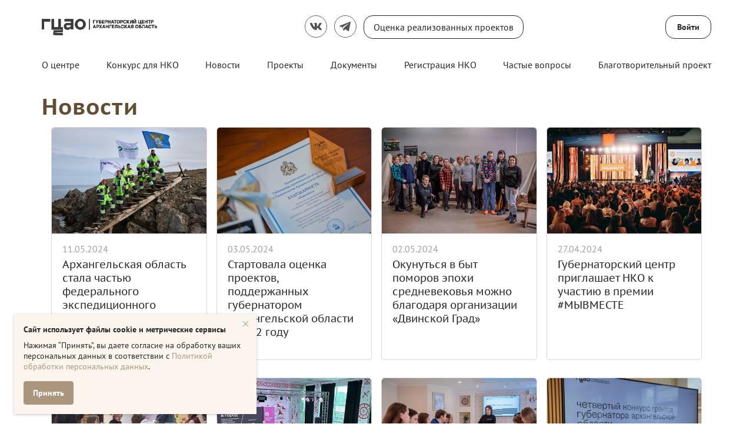

--- FILE ---
content_type: text/html; charset=utf-8
request_url: https://xn--80aaacibp5ddlofdugk8k.xn--29-6kcipkia3cjlb4a.xn--p1ai/public/news/news-list?page=20
body_size: 17516
content:



<!DOCTYPE html>
<html>
<head>
    <meta charset="utf-8" />
    <meta name="viewport" content="width=device-width, initial-scale=1.0" />

        <link rel="shortcut icon" type="image/x-icon" href="/public/api/v1/file/get-image?fileName=4af49705-8849-45da-9dfb-9ba81c13b44a.ico" />   
        <link rel="apple-touch-icon" type="image/x-icon" href="/public/api/v1/file/get-image?fileName=4af49705-8849-45da-9dfb-9ba81c13b44a.ico">

    <title>&#x41D;&#x43E;&#x432;&#x43E;&#x441;&#x442;&#x438;</title>

    

    



    <script src="/public/static/js/lib/jquery.min.js"></script>

    <script src="/public/static/js/lib/jquery.validate.min.js"></script>

    <script src="/public/static/js/lib/jquery.validate.unobtrusive.min.js"></script>

    <script src="/public/static/js/lib/jquery-ui.min.js"></script>

    <script src="/public/static/js/Utils.min.js"></script>

    <script src="/public/static/js/Shared/es5-shims-min.js"></script>

    <script src="/public/static/js/Shared/share.min.js"></script>

    <script src="/public/static/js/Shared/jscolor.js"></script>

    <script src="/public/static/js/Shared/pikaday.js"></script>


    <link rel="stylesheet" type="text/css" href="/public/static/css/styles.min.css" />

<script type="text/template" id="qq-template">
    <div class="qq-uploader-selector qq-uploader qq-gallery" qq-drop-area-text="Перетащите файлы сюда">
        <div class="qq-total-progress-bar-container-selector qq-total-progress-bar-container">
            <div role="progressbar" aria-valuenow="0" aria-valuemin="0" aria-valuemax="100" class="qq-total-progress-bar-selector qq-progress-bar qq-total-progress-bar"></div>
        </div>
        <div class="qq-upload-drop-area-selector qq-upload-drop-area" qq-hide-dropzone>
            <span class="qq-upload-drop-area-text-selector"></span>
        </div>
        <div class="qq-upload-button-selector qq-upload-button">
            <div>Загрузите файл</div>
        </div>
        <span class="qq-drop-processing-selector qq-drop-processing">
            <span>Загружаем файлы...</span>
            <span class="qq-drop-processing-spinner-selector qq-drop-processing-spinner"></span>
        </span>
        <ul class="qq-upload-list-selector qq-upload-list" role="region" aria-live="polite" aria-relevant="additions removals">
            <li>
                <span role="status" class="qq-upload-status-text-selector qq-upload-status-text"></span>
                <div class="qq-progress-bar-container-selector qq-progress-bar-container">
                    <div role="progressbar" aria-valuenow="0" aria-valuemin="0" aria-valuemax="100" class="qq-progress-bar-selector qq-progress-bar"></div>
                </div>
                <span class="qq-upload-spinner-selector qq-upload-spinner"></span>
                <a class="qq-download-link disabled-link" href="">
                    <div class="qq-thumbnail-wrapper">
                        <img class="qq-thumbnail-selector" qq-max-size="120" qq-server-scale>
                    </div>
                </a>
                <button type="button" class="qq-upload-cancel-selector qq-upload-cancel">X</button>
                <button type="button" class="qq-upload-retry-selector qq-upload-retry">
                    <span class="qq-btn qq-retry-icon" aria-label="Retry"></span>
                    Попробовать снова
                </button>
                <div class="qq-file-info">
                    <div class="qq-file-name">
                        <span class="qq-upload-file-selector qq-upload-file"></span>
                        <span class="qq-edit-filename-icon-selector qq-btn qq-edit-filename-icon" aria-label="Редактировать название"></span>
                    </div>
                    <input class="qq-edit-filename-selector qq-edit-filename" tabindex="0" type="text">
                    <span class="qq-upload-size-selector qq-upload-size"></span>
                    <button type="button" class="qq-btn qq-upload-delete-selector qq-upload-delete">
                        <span class="qq-btn qq-delete-icon" aria-label="Удалить"></span>
                    </button>
                    <button type="button" class="qq-btn qq-upload-pause-selector qq-upload-pause">
                        <span class="qq-btn qq-pause-icon" aria-label="Пауза"></span>
                    </button>
                    <button type="button" class="qq-btn qq-upload-continue-selector qq-upload-continue">
                        <span class="qq-btn qq-continue-icon" aria-label="Продолжить"></span>
                    </button>
                </div>
            </li>
        </ul>
        <dialog class="qq-alert-dialog-selector">
            <div class="qq-dialog-message-selector"></div>
            <div class="qq-dialog-buttons">
                <button type="button" class="qq-cancel-button-selector">Закрыть</button>
            </div>
        </dialog>
        <dialog class="qq-confirm-dialog-selector">
            <div class="qq-dialog-message-selector"></div>
            <div class="qq-dialog-buttons">
                <button type="button" class="qq-cancel-button-selector">Нет</button>
                <button type="button" class="qq-ok-button-selector">Да</button>
            </div>
        </dialog>
        <dialog class="qq-prompt-dialog-selector">
            <div class="qq-dialog-message-selector"></div>
            <input type="text">
            <div class="qq-dialog-buttons">
                <button type="button" class="qq-cancel-button-selector">Отмена</button>
                <button type="button" class="qq-ok-button-selector">Ок</button>
            </div>
        </dialog>
    </div>
</script>

    
        <!-- Yandex.Metrika counter -->
<script type="text/javascript" >
    (function(m,e,t,r,i,k,a){m[i]=m[i]||function(){(m[i].a=m[i].a||[]).push(arguments)};
            m[i].l=1*new Date();k=e.createElement(t),a=e.getElementsByTagName(t)[0],k.async=1,k.src=r,a.parentNode.insertBefore(k,a)})
        (window, document, "script", "https://mc.yandex.ru/metrika/tag.js", "ym");

    ym(83418994, "init", {
        clickmap:true,
        trackLinks:true,
        accurateTrackBounce:true
    });
</script>
<noscript><div><img src="https://mc.yandex.ru/watch/83418994" style="position:absolute; left:-9999px;" alt="" /></div></noscript>
<!-- /Yandex.Metrika counter -->
    

    

    
        <script src="/public/static/angular-admin/main.js" type="module"></script>
        <script src="/public/static/angular-admin/polyfills.js" type="module"></script>
        <script src="/public/static/angular-admin/runtime.js" type="module"></script>
    

    <link rel="stylesheet" type="text/css" href="/public/static/angular-admin/styles.css" />

</head>
<body class="page-wrapper mvc-service default-theme PtSans  ">
    <div class="page-main">
        <div class="logo-svg-container">
            <svg style="position: absolute" width="0" height="0">
  <svg id="FPG_logo_white" xmlns="http://www.w3.org/2000/svg" viewBox="0 0 465.53 65.85">
    <defs xmlns="">
      <style xmlns="http://www.w3.org/2000/svg">
      .White-1 {
        fill: #fff;
      }
    </style>
    </defs>
    <style xmlns="">
      .White-1 {
        fill: #fff;
      }
    </style>
    <title xmlns="">Ресурс 2</title>
    <g id="White_2" data-name="White 2" xmlns="">
      <g id="White_1" data-name="White 1" xmlns="http://www.w3.org/2000/svg">
        <polygon class="White-1" points="0 0.68 0 42.42 9.71 42.42 9.71 10.12 33.65 10.12 33.65 0.68 0 0.68" />
        <polygon class="White-1" points="76.55 33.51 76.55 0.68 66.7 0.68 66.7 33.51 49.47 33.51 49.47 0.68 39.75 0.68 39.75 42.81 81.31 42.81 81.31 46.22 47.28 46.76 47.15 64.47 84.21 65.85 84.21 57.08 50.59 57.08 50.59 55.11 84.21 53.33 84.21 33.51 76.55 33.51" />
        <path class="White-1" d="M91.92.68l0,9.17h26V17h-13c-9.32,0-15.46,3.69-15.46,13.33,0,8.75,7.12,13.25,14.37,13.25C116,43.53,118,33.69,118,33.69h.59l-1.22,8.71h9.68V.68Zm14.36,34.47C101,35.15,99,33.31,99,29.89c0-4.38,2.86-5.18,6.69-5.18h12.07v5.65C117.77,30.23,113,35.15,106.28,35.15Z" />
        <path class="White-1" d="M155.73,0a22.08,22.08,0,0,0-21.86,21.75c0,12,10.24,21.74,21.86,21.74a22.07,22.07,0,0,0,21.86-21.74A22,22,0,0,0,155.73,0Zm0,34.47c-7.66,0-11.65-6.16-11.65-12.86s3.58-12.86,11.65-12.86,11.65,6.16,11.65,12.86S163.39,34.47,155.73,34.47Z" />
        <g>
          <path class="White-1" d="M207.65,4.89h8.13V7h-5.86V18.11h-2.27Z" />
          <path class="White-1" d="M222.12,14.34l-4.65-9.45H220l3.28,7h0l2.91-7h2.38l-5.76,13.22h-2.38Z" />
          <path class="White-1" d="M230.88,4.89h8.69V7h-6.42V9.73h2.55a5.18,5.18,0,0,1,3.62,1.11,4,4,0,0,1,1.19,3.08A4,4,0,0,1,239.32,17a5.13,5.13,0,0,1-3.62,1.12h-4.82Zm2.27,6.92V16h2.45a2.74,2.74,0,0,0,1.91-.57,2,2,0,0,0,.62-1.54,2,2,0,0,0-.64-1.53,2.69,2.69,0,0,0-1.89-.58Z" />
          <path class="White-1" d="M243.16,4.89h8.5V7h-6.23v3.3h5.09v2.08h-5.09V16h6.23v2.08h-8.5Z" />
          <path class="White-1" d="M254.49,4.89h4.63A5.37,5.37,0,0,1,262.91,6a4.19,4.19,0,0,1,1.21,3.23,4.26,4.26,0,0,1-1.23,3.23,5.34,5.34,0,0,1-3.77,1.17h-2.37v4.45h-2.26ZM256.75,7v4.61H259a3.05,3.05,0,0,0,2.09-.59,2.25,2.25,0,0,0,.63-1.73,2.19,2.19,0,0,0-.66-1.69A3,3,0,0,0,259,7Z" />
          <path class="White-1" d="M266.57,4.89h2.27v5.38h6.23V4.89h2.27V18.11h-2.27V12.35h-6.23v5.76h-2.27Z" />
          <path class="White-1" d="M284.33,4.89H287l4.72,13.22h-2.41l-1.1-3.3H283l-1.12,3.3h-2.26Zm3.17,7.84-1.87-5.66h0l-1.91,5.66Z" />
          <path class="White-1" d="M295.47,7h-4.06V4.89H301.8V7h-4.06V18.11h-2.27Z" />
          <path class="White-1" d="M306.57,17.88a5.09,5.09,0,0,1-1.86-1.25,5.83,5.83,0,0,1-1.18-2,8.79,8.79,0,0,1-.41-2.78V11a8.12,8.12,0,0,1,.41-2.66,5.73,5.73,0,0,1,1.18-2,5.07,5.07,0,0,1,1.86-1.24,7,7,0,0,1,4.82,0,5.09,5.09,0,0,1,1.85,1.23,5.6,5.6,0,0,1,1.18,2,8.16,8.16,0,0,1,.41,2.68v.8a8.72,8.72,0,0,1-.41,2.77,5.83,5.83,0,0,1-1.18,2,5.11,5.11,0,0,1-1.86,1.26,7.1,7.1,0,0,1-4.81,0ZM310.41,16a2.89,2.89,0,0,0,1.1-.8,3.93,3.93,0,0,0,.7-1.37,7.25,7.25,0,0,0,.24-2V11a5.78,5.78,0,0,0-.26-1.85,3.61,3.61,0,0,0-.7-1.32,2.92,2.92,0,0,0-1.1-.8A3.77,3.77,0,0,0,309,6.78a3.89,3.89,0,0,0-1.44.26,2.84,2.84,0,0,0-1.1.78,3.6,3.6,0,0,0-.69,1.32A6.14,6.14,0,0,0,305.5,11v.8a6.38,6.38,0,0,0,.26,2,3.9,3.9,0,0,0,.7,1.38,2.84,2.84,0,0,0,1.1.81,4,4,0,0,0,2.85,0Z" />
          <path class="White-1" d="M317.76,4.89h4.62A5.38,5.38,0,0,1,326.18,6a4.19,4.19,0,0,1,1.21,3.23,4.23,4.23,0,0,1-1.24,3.23,5.3,5.3,0,0,1-3.77,1.17H320v4.45h-2.26ZM320,7v4.61h2.27a3.05,3.05,0,0,0,2.09-.59A2.25,2.25,0,0,0,325,9.26a2.19,2.19,0,0,0-.66-1.69,3,3,0,0,0-2.06-.6Z" />
          <path class="White-1" d="M332.77,17.88A4.9,4.9,0,0,1,331,16.63a5.52,5.52,0,0,1-1.17-2,8.5,8.5,0,0,1-.42-2.78V11a7.86,7.86,0,0,1,.42-2.66,5.42,5.42,0,0,1,1.17-2,4.92,4.92,0,0,1,1.82-1.24,6.76,6.76,0,0,1,4.46-.1,5,5,0,0,1,1.61.92A4.79,4.79,0,0,1,340,7.33a5.52,5.52,0,0,1,.56,1.72h-2.46a3.52,3.52,0,0,0-.39-.91A2.68,2.68,0,0,0,336.22,7a3.33,3.33,0,0,0-1.09-.17,3.65,3.65,0,0,0-1.38.26,2.84,2.84,0,0,0-1.06.79A3.55,3.55,0,0,0,332,9.14a6.14,6.14,0,0,0-.25,1.87v.8a6.38,6.38,0,0,0,.26,2,4.06,4.06,0,0,0,.69,1.38,2.82,2.82,0,0,0,1.07.81,3.4,3.4,0,0,0,1.36.26,3,3,0,0,0,1.06-.17,2.4,2.4,0,0,0,.83-.49,2.73,2.73,0,0,0,.61-.77,3.55,3.55,0,0,0,.39-1h2.5A5.93,5.93,0,0,1,340,15.6,4.91,4.91,0,0,1,338.85,17a4.83,4.83,0,0,1-1.61.93,6.87,6.87,0,0,1-4.47-.09Z" />
          <path class="White-1" d="M343.25,4.89h2.27v5.38h1.32l3.81-5.38h2.61l-4.63,6.31,5,6.91h-2.76l-4-5.76h-1.32v5.76h-2.27Z" />
          <path class="White-1" d="M356,4.89h2.27V15.28h0l5.4-10.39h3.07V18.11H364.5V7.73h0l-5.4,10.38H356Z" />
          <path class="White-1" d="M370.16,4.89h2.27V15.28h0l5.4-10.39h3.06V18.11h-2.27V7.73h0l-5.41,10.38h-3.06Zm3.2-1.84a2.56,2.56,0,0,1-.74-1.93h1.7a1.37,1.37,0,0,0,.33,1,1.22,1.22,0,0,0,.9.34,1.18,1.18,0,0,0,.89-.34,1.37,1.37,0,0,0,.33-1h1.71a2.57,2.57,0,0,1-.75,1.93,3.08,3.08,0,0,1-2.18.71A3.08,3.08,0,0,1,373.36,3.05Z" />
          <path class="White-1" d="M389.8,4.89h2.27V16h6.05V4.89h2.26V16h1.42v4.91h-2.16V18.11H389.8Z" />
          <path class="White-1" d="M404.25,4.89h8.5V7h-6.23v3.3h5.1v2.08h-5.1V16h6.23v2.08h-8.5Z" />
          <path class="White-1" d="M415.58,4.89h2.27v5.38h6.23V4.89h2.27V18.11h-2.27V12.35h-6.23v5.76h-2.27Z" />
          <path class="White-1" d="M432.77,7h-4.06V4.89H439.1V7H435V18.11h-2.27Z" />
          <path class="White-1" d="M441.46,4.89h4.62A5.38,5.38,0,0,1,449.88,6a4.19,4.19,0,0,1,1.21,3.23,4.23,4.23,0,0,1-1.24,3.23,5.3,5.3,0,0,1-3.77,1.17h-2.36v4.45h-2.26ZM443.72,7v4.61H446a3.05,3.05,0,0,0,2.09-.59,2.25,2.25,0,0,0,.63-1.73,2.19,2.19,0,0,0-.66-1.69A3,3,0,0,0,446,7Z" />
          <path class="White-1" d="M211.24,24.54h2.65l4.72,13.21h-2.42l-1.09-3.3h-5.2l-1.11,3.3h-2.27Zm3.18,7.83-1.87-5.66h0l-1.91,5.66Z" />
          <path class="White-1" d="M220.87,24.54h4.63a5.4,5.4,0,0,1,3.8,1.13,4.22,4.22,0,0,1,1.21,3.23,4.26,4.26,0,0,1-1.24,3.23,5.32,5.32,0,0,1-3.77,1.17h-2.36v4.45h-2.27Zm2.27,2.07v4.61h2.27a3,3,0,0,0,2.08-.58,2.24,2.24,0,0,0,.64-1.74,2.16,2.16,0,0,0-.66-1.68,3,3,0,0,0-2.06-.61Z" />
          <path class="White-1" d="M235.79,30.86l-4-6.32h2.68l2.81,4.55,2.86-4.55h2.6l-4,6.28,4.34,6.93H240.4l-3.11-5.11-3.2,5.11h-2.64Z" />
          <path class="White-1" d="M249.3,24.54h2.64l4.72,13.21h-2.41l-1.1-3.3H248l-1.12,3.3h-2.26Zm3.17,7.83-1.87-5.66h0l-1.9,5.66Z" />
          <path class="White-1" d="M258.93,24.54h2.26v5.38h6.24V24.54h2.26V37.75h-2.26V32h-6.24v5.76h-2.26Z" />
          <path class="White-1" d="M273.09,24.54h8.12v2.07h-5.85V37.75h-2.27Z" />
          <path class="White-1" d="M283.57,24.54h8.5v2.07h-6.23v3.31h5.1V32h-5.1v3.69h6.23v2.07h-8.5Z" />
          <path class="White-1" d="M294.05,35.87h.19a1.58,1.58,0,0,0,1.19-.42,2.47,2.47,0,0,0,.62-1.13,7.33,7.33,0,0,0,.23-1.68c0-.65,0-1.33,0-2.06v-6h9.07V37.75h-2.27V26.61h-4.53v4c0,.89,0,1.78-.11,2.66a7.49,7.49,0,0,1-.53,2.37,3.82,3.82,0,0,1-1.29,1.69,4,4,0,0,1-2.42.64h-.19Z" />
          <path class="White-1" d="M308.78,24.54h2.27V29h2.36a5.4,5.4,0,0,1,3.8,1.14,4.31,4.31,0,0,1,1.21,3.26,4.19,4.19,0,0,1-1.23,3.21,5.36,5.36,0,0,1-3.78,1.15h-4.63Zm4.54,11.14a3,3,0,0,0,2.07-.6,2.19,2.19,0,0,0,.65-1.69,2.22,2.22,0,0,0-.66-1.71,3,3,0,0,0-2.06-.61h-2.27v4.61Z" />
          <path class="White-1" d="M323.8,37.52A4.79,4.79,0,0,1,322,36.27a5.59,5.59,0,0,1-1.18-2,8.79,8.79,0,0,1-.41-2.78v-.8a8.12,8.12,0,0,1,.41-2.66A5.58,5.58,0,0,1,322,26a4.92,4.92,0,0,1,1.82-1.24,6.38,6.38,0,0,1,2.35-.42,6,6,0,0,1,2.1.33,4.91,4.91,0,0,1,1.62.91A5,5,0,0,1,331,27a5.25,5.25,0,0,1,.55,1.72h-2.45a3.52,3.52,0,0,0-.39-.91,3,3,0,0,0-.61-.71,2.67,2.67,0,0,0-.84-.48,3.41,3.41,0,0,0-1.09-.17,3.47,3.47,0,0,0-1.38.27,2.81,2.81,0,0,0-1.06.78,3.55,3.55,0,0,0-.69,1.31,6.18,6.18,0,0,0-.25,1.87v.8a6.72,6.72,0,0,0,.25,2,4.16,4.16,0,0,0,.7,1.38,2.82,2.82,0,0,0,1.07.81,3.4,3.4,0,0,0,1.36.27,3,3,0,0,0,1.06-.18,2.54,2.54,0,0,0,.83-.48,3.15,3.15,0,0,0,.61-.78,3.86,3.86,0,0,0,.39-1h2.49a5.66,5.66,0,0,1-.55,1.83,5.09,5.09,0,0,1-1.11,1.44,4.78,4.78,0,0,1-1.62.93,6.25,6.25,0,0,1-2.1.33A6.36,6.36,0,0,1,323.8,37.52Z" />
          <path class="White-1" d="M334.28,24.54h2.27v5.38h1.32l3.82-5.38h2.6l-4.62,6.3,5,6.91h-2.76l-4-5.76h-1.32v5.76h-2.27Z" />
          <path class="White-1" d="M350.81,24.54h2.64l4.72,13.21h-2.42l-1.09-3.3h-5.19l-1.12,3.3h-2.27ZM354,32.37l-1.87-5.66h0l-1.91,5.66Z" />
          <path class="White-1" d="M362.74,32.43A3.7,3.7,0,0,1,360.8,31a4.06,4.06,0,0,1-.64-2.31,3.89,3.89,0,0,1,1.21-3,5.5,5.5,0,0,1,3.79-1.11h4.63V37.75h-2.27V32.81h-2.64l-2.57,4.94h-2.53Zm.43-2.25a3.14,3.14,0,0,0,2.08.55h2.27V26.61h-2.27a3,3,0,0,0-2.05.58,1.84,1.84,0,0,0-.66,1.48A1.89,1.89,0,0,0,363.17,30.18Z" />
          <path class="White-1" d="M381.64,37.52a4.78,4.78,0,0,1-1.85-1.25,5.59,5.59,0,0,1-1.18-2,8.5,8.5,0,0,1-.42-2.78v-.8a7.86,7.86,0,0,1,.42-2.66,5.58,5.58,0,0,1,1.18-2,4.87,4.87,0,0,1,1.85-1.24,7.12,7.12,0,0,1,4.82,0A5,5,0,0,1,388.3,26a5.19,5.19,0,0,1,1.18,2,7.94,7.94,0,0,1,.42,2.68v.8a8.4,8.4,0,0,1-.42,2.77,5.4,5.4,0,0,1-1.18,2,4.77,4.77,0,0,1-1.85,1.26,7.1,7.1,0,0,1-4.81,0Zm3.84-1.92a2.89,2.89,0,0,0,1.1-.8,3.76,3.76,0,0,0,.69-1.37,6.77,6.77,0,0,0,.25-2v-.8a6.42,6.42,0,0,0-.25-1.85,4,4,0,0,0-.71-1.32,2.87,2.87,0,0,0-1.1-.79,3.63,3.63,0,0,0-1.42-.27,3.87,3.87,0,0,0-1.43.26,2.74,2.74,0,0,0-1.09.78,3.47,3.47,0,0,0-.7,1.32,6.18,6.18,0,0,0-.25,1.87v.8a7.07,7.07,0,0,0,.25,2,4.17,4.17,0,0,0,.71,1.38,2.92,2.92,0,0,0,1.1.81,3.62,3.62,0,0,0,1.41.27A3.7,3.7,0,0,0,385.48,35.6Z" />
          <path class="White-1" d="M392.83,24.54h8.68v2.07h-6.42v2.76h2.55a5.18,5.18,0,0,1,3.62,1.11,4,4,0,0,1,1.2,3.08,4,4,0,0,1-1.2,3.07,5.13,5.13,0,0,1-3.62,1.12h-4.81Zm2.26,6.91v4.23h2.46a2.71,2.71,0,0,0,1.91-.58,2,2,0,0,0,.62-1.54,2,2,0,0,0-.64-1.53,2.72,2.72,0,0,0-1.89-.58Z" />
          <path class="White-1" d="M404,35.87h.19a1.61,1.61,0,0,0,1.19-.42,2.55,2.55,0,0,0,.61-1.13,7.88,7.88,0,0,0,.24-1.68c0-.65,0-1.33,0-2.06v-6h9.07V37.75H413V26.61H408.5v4c0,.89,0,1.78-.1,2.66a8.08,8.08,0,0,1-.53,2.37,3.77,3.77,0,0,1-1.3,1.69,4,4,0,0,1-2.41.64H404Z" />
          <path class="White-1" d="M422.29,24.54h2.64l4.72,13.21h-2.41l-1.1-3.3H421l-1.12,3.3h-2.26Zm3.17,7.83-1.87-5.66h0l-1.9,5.66Z" />
          <path class="White-1" d="M434.28,37.52a4.79,4.79,0,0,1-1.81-1.25,5.44,5.44,0,0,1-1.17-2,8.5,8.5,0,0,1-.42-2.78v-.8A7.86,7.86,0,0,1,431.3,28a5.42,5.42,0,0,1,1.17-2,4.92,4.92,0,0,1,1.82-1.24,6.34,6.34,0,0,1,2.35-.42,6.11,6.11,0,0,1,2.11.33,5,5,0,0,1,1.61.91,4.76,4.76,0,0,1,1.1,1.38,4.84,4.84,0,0,1,.56,1.72h-2.45a3.52,3.52,0,0,0-.39-.91,3.22,3.22,0,0,0-.61-.71,2.67,2.67,0,0,0-.84-.48,3.37,3.37,0,0,0-1.09-.17,3.47,3.47,0,0,0-1.38.27,2.93,2.93,0,0,0-1.07.78,3.69,3.69,0,0,0-.68,1.31,6.18,6.18,0,0,0-.25,1.87v.8a7.07,7.07,0,0,0,.25,2,4.36,4.36,0,0,0,.7,1.38,2.9,2.9,0,0,0,1.07.81,3.4,3.4,0,0,0,1.36.27,3,3,0,0,0,1.06-.18,2.54,2.54,0,0,0,.83-.48,3.15,3.15,0,0,0,.61-.78,3.86,3.86,0,0,0,.39-1H442a5.22,5.22,0,0,1-.56,1.83,4.88,4.88,0,0,1-1.1,1.44,4.83,4.83,0,0,1-1.61.93,6.87,6.87,0,0,1-4.47-.09Z" />
          <path class="White-1" d="M447.22,26.61h-4.06V24.54h10.38v2.07h-4.05V37.75h-2.27Z" />
          <path class="White-1" d="M455.9,24.54h2.27V29h2.36a5.4,5.4,0,0,1,3.8,1.14,4.3,4.3,0,0,1,1.2,3.26,4.18,4.18,0,0,1-1.22,3.21,5.36,5.36,0,0,1-3.78,1.15H455.9Zm4.54,11.14a3,3,0,0,0,2.07-.6,2.19,2.19,0,0,0,.65-1.69,2.22,2.22,0,0,0-.66-1.71,3,3,0,0,0-2.06-.61h-2.27v4.61Z" />
        </g>
        <rect class="White-1" x="191.31" y="0.21" width="2.44" height="43.49" />
      </g>
    </g>
    <g id="White_1" data-name="White 1" xmlns="">
      <polygon class="White-1" points="0 0.68 0 42.42 9.71 42.42 9.71 10.12 33.65 10.12 33.65 0.68 0 0.68" xmlns="http://www.w3.org/2000/svg" />
      <polygon class="White-1" points="76.55 33.51 76.55 0.68 66.7 0.68 66.7 33.51 49.47 33.51 49.47 0.68 39.75 0.68 39.75 42.81 81.31 42.81 81.31 46.22 47.28 46.76 47.15 64.47 84.21 65.85 84.21 57.08 50.59 57.08 50.59 55.11 84.21 53.33 84.21 33.51 76.55 33.51" xmlns="http://www.w3.org/2000/svg" />
      <path class="White-1" d="M91.92.68l0,9.17h26V17h-13c-9.32,0-15.46,3.69-15.46,13.33,0,8.75,7.12,13.25,14.37,13.25C116,43.53,118,33.69,118,33.69h.59l-1.22,8.71h9.68V.68Zm14.36,34.47C101,35.15,99,33.31,99,29.89c0-4.38,2.86-5.18,6.69-5.18h12.07v5.65C117.77,30.23,113,35.15,106.28,35.15Z" xmlns="http://www.w3.org/2000/svg" />
      <path class="White-1" d="M155.73,0a22.08,22.08,0,0,0-21.86,21.75c0,12,10.24,21.74,21.86,21.74a22.07,22.07,0,0,0,21.86-21.74A22,22,0,0,0,155.73,0Zm0,34.47c-7.66,0-11.65-6.16-11.65-12.86s3.58-12.86,11.65-12.86,11.65,6.16,11.65,12.86S163.39,34.47,155.73,34.47Z" xmlns="http://www.w3.org/2000/svg" />
      <g xmlns="http://www.w3.org/2000/svg">
        <path class="White-1" d="M207.65,4.89h8.13V7h-5.86V18.11h-2.27Z" />
        <path class="White-1" d="M222.12,14.34l-4.65-9.45H220l3.28,7h0l2.91-7h2.38l-5.76,13.22h-2.38Z" />
        <path class="White-1" d="M230.88,4.89h8.69V7h-6.42V9.73h2.55a5.18,5.18,0,0,1,3.62,1.11,4,4,0,0,1,1.19,3.08A4,4,0,0,1,239.32,17a5.13,5.13,0,0,1-3.62,1.12h-4.82Zm2.27,6.92V16h2.45a2.74,2.74,0,0,0,1.91-.57,2,2,0,0,0,.62-1.54,2,2,0,0,0-.64-1.53,2.69,2.69,0,0,0-1.89-.58Z" />
        <path class="White-1" d="M243.16,4.89h8.5V7h-6.23v3.3h5.09v2.08h-5.09V16h6.23v2.08h-8.5Z" />
        <path class="White-1" d="M254.49,4.89h4.63A5.37,5.37,0,0,1,262.91,6a4.19,4.19,0,0,1,1.21,3.23,4.26,4.26,0,0,1-1.23,3.23,5.34,5.34,0,0,1-3.77,1.17h-2.37v4.45h-2.26ZM256.75,7v4.61H259a3.05,3.05,0,0,0,2.09-.59,2.25,2.25,0,0,0,.63-1.73,2.19,2.19,0,0,0-.66-1.69A3,3,0,0,0,259,7Z" />
        <path class="White-1" d="M266.57,4.89h2.27v5.38h6.23V4.89h2.27V18.11h-2.27V12.35h-6.23v5.76h-2.27Z" />
        <path class="White-1" d="M284.33,4.89H287l4.72,13.22h-2.41l-1.1-3.3H283l-1.12,3.3h-2.26Zm3.17,7.84-1.87-5.66h0l-1.91,5.66Z" />
        <path class="White-1" d="M295.47,7h-4.06V4.89H301.8V7h-4.06V18.11h-2.27Z" />
        <path class="White-1" d="M306.57,17.88a5.09,5.09,0,0,1-1.86-1.25,5.83,5.83,0,0,1-1.18-2,8.79,8.79,0,0,1-.41-2.78V11a8.12,8.12,0,0,1,.41-2.66,5.73,5.73,0,0,1,1.18-2,5.07,5.07,0,0,1,1.86-1.24,7,7,0,0,1,4.82,0,5.09,5.09,0,0,1,1.85,1.23,5.6,5.6,0,0,1,1.18,2,8.16,8.16,0,0,1,.41,2.68v.8a8.72,8.72,0,0,1-.41,2.77,5.83,5.83,0,0,1-1.18,2,5.11,5.11,0,0,1-1.86,1.26,7.1,7.1,0,0,1-4.81,0ZM310.41,16a2.89,2.89,0,0,0,1.1-.8,3.93,3.93,0,0,0,.7-1.37,7.25,7.25,0,0,0,.24-2V11a5.78,5.78,0,0,0-.26-1.85,3.61,3.61,0,0,0-.7-1.32,2.92,2.92,0,0,0-1.1-.8A3.77,3.77,0,0,0,309,6.78a3.89,3.89,0,0,0-1.44.26,2.84,2.84,0,0,0-1.1.78,3.6,3.6,0,0,0-.69,1.32A6.14,6.14,0,0,0,305.5,11v.8a6.38,6.38,0,0,0,.26,2,3.9,3.9,0,0,0,.7,1.38,2.84,2.84,0,0,0,1.1.81,4,4,0,0,0,2.85,0Z" />
        <path class="White-1" d="M317.76,4.89h4.62A5.38,5.38,0,0,1,326.18,6a4.19,4.19,0,0,1,1.21,3.23,4.23,4.23,0,0,1-1.24,3.23,5.3,5.3,0,0,1-3.77,1.17H320v4.45h-2.26ZM320,7v4.61h2.27a3.05,3.05,0,0,0,2.09-.59A2.25,2.25,0,0,0,325,9.26a2.19,2.19,0,0,0-.66-1.69,3,3,0,0,0-2.06-.6Z" />
        <path class="White-1" d="M332.77,17.88A4.9,4.9,0,0,1,331,16.63a5.52,5.52,0,0,1-1.17-2,8.5,8.5,0,0,1-.42-2.78V11a7.86,7.86,0,0,1,.42-2.66,5.42,5.42,0,0,1,1.17-2,4.92,4.92,0,0,1,1.82-1.24,6.76,6.76,0,0,1,4.46-.1,5,5,0,0,1,1.61.92A4.79,4.79,0,0,1,340,7.33a5.52,5.52,0,0,1,.56,1.72h-2.46a3.52,3.52,0,0,0-.39-.91A2.68,2.68,0,0,0,336.22,7a3.33,3.33,0,0,0-1.09-.17,3.65,3.65,0,0,0-1.38.26,2.84,2.84,0,0,0-1.06.79A3.55,3.55,0,0,0,332,9.14a6.14,6.14,0,0,0-.25,1.87v.8a6.38,6.38,0,0,0,.26,2,4.06,4.06,0,0,0,.69,1.38,2.82,2.82,0,0,0,1.07.81,3.4,3.4,0,0,0,1.36.26,3,3,0,0,0,1.06-.17,2.4,2.4,0,0,0,.83-.49,2.73,2.73,0,0,0,.61-.77,3.55,3.55,0,0,0,.39-1h2.5A5.93,5.93,0,0,1,340,15.6,4.91,4.91,0,0,1,338.85,17a4.83,4.83,0,0,1-1.61.93,6.87,6.87,0,0,1-4.47-.09Z" />
        <path class="White-1" d="M343.25,4.89h2.27v5.38h1.32l3.81-5.38h2.61l-4.63,6.31,5,6.91h-2.76l-4-5.76h-1.32v5.76h-2.27Z" />
        <path class="White-1" d="M356,4.89h2.27V15.28h0l5.4-10.39h3.07V18.11H364.5V7.73h0l-5.4,10.38H356Z" />
        <path class="White-1" d="M370.16,4.89h2.27V15.28h0l5.4-10.39h3.06V18.11h-2.27V7.73h0l-5.41,10.38h-3.06Zm3.2-1.84a2.56,2.56,0,0,1-.74-1.93h1.7a1.37,1.37,0,0,0,.33,1,1.22,1.22,0,0,0,.9.34,1.18,1.18,0,0,0,.89-.34,1.37,1.37,0,0,0,.33-1h1.71a2.57,2.57,0,0,1-.75,1.93,3.08,3.08,0,0,1-2.18.71A3.08,3.08,0,0,1,373.36,3.05Z" />
        <path class="White-1" d="M389.8,4.89h2.27V16h6.05V4.89h2.26V16h1.42v4.91h-2.16V18.11H389.8Z" />
        <path class="White-1" d="M404.25,4.89h8.5V7h-6.23v3.3h5.1v2.08h-5.1V16h6.23v2.08h-8.5Z" />
        <path class="White-1" d="M415.58,4.89h2.27v5.38h6.23V4.89h2.27V18.11h-2.27V12.35h-6.23v5.76h-2.27Z" />
        <path class="White-1" d="M432.77,7h-4.06V4.89H439.1V7H435V18.11h-2.27Z" />
        <path class="White-1" d="M441.46,4.89h4.62A5.38,5.38,0,0,1,449.88,6a4.19,4.19,0,0,1,1.21,3.23,4.23,4.23,0,0,1-1.24,3.23,5.3,5.3,0,0,1-3.77,1.17h-2.36v4.45h-2.26ZM443.72,7v4.61H446a3.05,3.05,0,0,0,2.09-.59,2.25,2.25,0,0,0,.63-1.73,2.19,2.19,0,0,0-.66-1.69A3,3,0,0,0,446,7Z" />
        <path class="White-1" d="M211.24,24.54h2.65l4.72,13.21h-2.42l-1.09-3.3h-5.2l-1.11,3.3h-2.27Zm3.18,7.83-1.87-5.66h0l-1.91,5.66Z" />
        <path class="White-1" d="M220.87,24.54h4.63a5.4,5.4,0,0,1,3.8,1.13,4.22,4.22,0,0,1,1.21,3.23,4.26,4.26,0,0,1-1.24,3.23,5.32,5.32,0,0,1-3.77,1.17h-2.36v4.45h-2.27Zm2.27,2.07v4.61h2.27a3,3,0,0,0,2.08-.58,2.24,2.24,0,0,0,.64-1.74,2.16,2.16,0,0,0-.66-1.68,3,3,0,0,0-2.06-.61Z" />
        <path class="White-1" d="M235.79,30.86l-4-6.32h2.68l2.81,4.55,2.86-4.55h2.6l-4,6.28,4.34,6.93H240.4l-3.11-5.11-3.2,5.11h-2.64Z" />
        <path class="White-1" d="M249.3,24.54h2.64l4.72,13.21h-2.41l-1.1-3.3H248l-1.12,3.3h-2.26Zm3.17,7.83-1.87-5.66h0l-1.9,5.66Z" />
        <path class="White-1" d="M258.93,24.54h2.26v5.38h6.24V24.54h2.26V37.75h-2.26V32h-6.24v5.76h-2.26Z" />
        <path class="White-1" d="M273.09,24.54h8.12v2.07h-5.85V37.75h-2.27Z" />
        <path class="White-1" d="M283.57,24.54h8.5v2.07h-6.23v3.31h5.1V32h-5.1v3.69h6.23v2.07h-8.5Z" />
        <path class="White-1" d="M294.05,35.87h.19a1.58,1.58,0,0,0,1.19-.42,2.47,2.47,0,0,0,.62-1.13,7.33,7.33,0,0,0,.23-1.68c0-.65,0-1.33,0-2.06v-6h9.07V37.75h-2.27V26.61h-4.53v4c0,.89,0,1.78-.11,2.66a7.49,7.49,0,0,1-.53,2.37,3.82,3.82,0,0,1-1.29,1.69,4,4,0,0,1-2.42.64h-.19Z" />
        <path class="White-1" d="M308.78,24.54h2.27V29h2.36a5.4,5.4,0,0,1,3.8,1.14,4.31,4.31,0,0,1,1.21,3.26,4.19,4.19,0,0,1-1.23,3.21,5.36,5.36,0,0,1-3.78,1.15h-4.63Zm4.54,11.14a3,3,0,0,0,2.07-.6,2.19,2.19,0,0,0,.65-1.69,2.22,2.22,0,0,0-.66-1.71,3,3,0,0,0-2.06-.61h-2.27v4.61Z" />
        <path class="White-1" d="M323.8,37.52A4.79,4.79,0,0,1,322,36.27a5.59,5.59,0,0,1-1.18-2,8.79,8.79,0,0,1-.41-2.78v-.8a8.12,8.12,0,0,1,.41-2.66A5.58,5.58,0,0,1,322,26a4.92,4.92,0,0,1,1.82-1.24,6.38,6.38,0,0,1,2.35-.42,6,6,0,0,1,2.1.33,4.91,4.91,0,0,1,1.62.91A5,5,0,0,1,331,27a5.25,5.25,0,0,1,.55,1.72h-2.45a3.52,3.52,0,0,0-.39-.91,3,3,0,0,0-.61-.71,2.67,2.67,0,0,0-.84-.48,3.41,3.41,0,0,0-1.09-.17,3.47,3.47,0,0,0-1.38.27,2.81,2.81,0,0,0-1.06.78,3.55,3.55,0,0,0-.69,1.31,6.18,6.18,0,0,0-.25,1.87v.8a6.72,6.72,0,0,0,.25,2,4.16,4.16,0,0,0,.7,1.38,2.82,2.82,0,0,0,1.07.81,3.4,3.4,0,0,0,1.36.27,3,3,0,0,0,1.06-.18,2.54,2.54,0,0,0,.83-.48,3.15,3.15,0,0,0,.61-.78,3.86,3.86,0,0,0,.39-1h2.49a5.66,5.66,0,0,1-.55,1.83,5.09,5.09,0,0,1-1.11,1.44,4.78,4.78,0,0,1-1.62.93,6.25,6.25,0,0,1-2.1.33A6.36,6.36,0,0,1,323.8,37.52Z" />
        <path class="White-1" d="M334.28,24.54h2.27v5.38h1.32l3.82-5.38h2.6l-4.62,6.3,5,6.91h-2.76l-4-5.76h-1.32v5.76h-2.27Z" />
        <path class="White-1" d="M350.81,24.54h2.64l4.72,13.21h-2.42l-1.09-3.3h-5.19l-1.12,3.3h-2.27ZM354,32.37l-1.87-5.66h0l-1.91,5.66Z" />
        <path class="White-1" d="M362.74,32.43A3.7,3.7,0,0,1,360.8,31a4.06,4.06,0,0,1-.64-2.31,3.89,3.89,0,0,1,1.21-3,5.5,5.5,0,0,1,3.79-1.11h4.63V37.75h-2.27V32.81h-2.64l-2.57,4.94h-2.53Zm.43-2.25a3.14,3.14,0,0,0,2.08.55h2.27V26.61h-2.27a3,3,0,0,0-2.05.58,1.84,1.84,0,0,0-.66,1.48A1.89,1.89,0,0,0,363.17,30.18Z" />
        <path class="White-1" d="M381.64,37.52a4.78,4.78,0,0,1-1.85-1.25,5.59,5.59,0,0,1-1.18-2,8.5,8.5,0,0,1-.42-2.78v-.8a7.86,7.86,0,0,1,.42-2.66,5.58,5.58,0,0,1,1.18-2,4.87,4.87,0,0,1,1.85-1.24,7.12,7.12,0,0,1,4.82,0A5,5,0,0,1,388.3,26a5.19,5.19,0,0,1,1.18,2,7.94,7.94,0,0,1,.42,2.68v.8a8.4,8.4,0,0,1-.42,2.77,5.4,5.4,0,0,1-1.18,2,4.77,4.77,0,0,1-1.85,1.26,7.1,7.1,0,0,1-4.81,0Zm3.84-1.92a2.89,2.89,0,0,0,1.1-.8,3.76,3.76,0,0,0,.69-1.37,6.77,6.77,0,0,0,.25-2v-.8a6.42,6.42,0,0,0-.25-1.85,4,4,0,0,0-.71-1.32,2.87,2.87,0,0,0-1.1-.79,3.63,3.63,0,0,0-1.42-.27,3.87,3.87,0,0,0-1.43.26,2.74,2.74,0,0,0-1.09.78,3.47,3.47,0,0,0-.7,1.32,6.18,6.18,0,0,0-.25,1.87v.8a7.07,7.07,0,0,0,.25,2,4.17,4.17,0,0,0,.71,1.38,2.92,2.92,0,0,0,1.1.81,3.62,3.62,0,0,0,1.41.27A3.7,3.7,0,0,0,385.48,35.6Z" />
        <path class="White-1" d="M392.83,24.54h8.68v2.07h-6.42v2.76h2.55a5.18,5.18,0,0,1,3.62,1.11,4,4,0,0,1,1.2,3.08,4,4,0,0,1-1.2,3.07,5.13,5.13,0,0,1-3.62,1.12h-4.81Zm2.26,6.91v4.23h2.46a2.71,2.71,0,0,0,1.91-.58,2,2,0,0,0,.62-1.54,2,2,0,0,0-.64-1.53,2.72,2.72,0,0,0-1.89-.58Z" />
        <path class="White-1" d="M404,35.87h.19a1.61,1.61,0,0,0,1.19-.42,2.55,2.55,0,0,0,.61-1.13,7.88,7.88,0,0,0,.24-1.68c0-.65,0-1.33,0-2.06v-6h9.07V37.75H413V26.61H408.5v4c0,.89,0,1.78-.1,2.66a8.08,8.08,0,0,1-.53,2.37,3.77,3.77,0,0,1-1.3,1.69,4,4,0,0,1-2.41.64H404Z" />
        <path class="White-1" d="M422.29,24.54h2.64l4.72,13.21h-2.41l-1.1-3.3H421l-1.12,3.3h-2.26Zm3.17,7.83-1.87-5.66h0l-1.9,5.66Z" />
        <path class="White-1" d="M434.28,37.52a4.79,4.79,0,0,1-1.81-1.25,5.44,5.44,0,0,1-1.17-2,8.5,8.5,0,0,1-.42-2.78v-.8A7.86,7.86,0,0,1,431.3,28a5.42,5.42,0,0,1,1.17-2,4.92,4.92,0,0,1,1.82-1.24,6.34,6.34,0,0,1,2.35-.42,6.11,6.11,0,0,1,2.11.33,5,5,0,0,1,1.61.91,4.76,4.76,0,0,1,1.1,1.38,4.84,4.84,0,0,1,.56,1.72h-2.45a3.52,3.52,0,0,0-.39-.91,3.22,3.22,0,0,0-.61-.71,2.67,2.67,0,0,0-.84-.48,3.37,3.37,0,0,0-1.09-.17,3.47,3.47,0,0,0-1.38.27,2.93,2.93,0,0,0-1.07.78,3.69,3.69,0,0,0-.68,1.31,6.18,6.18,0,0,0-.25,1.87v.8a7.07,7.07,0,0,0,.25,2,4.36,4.36,0,0,0,.7,1.38,2.9,2.9,0,0,0,1.07.81,3.4,3.4,0,0,0,1.36.27,3,3,0,0,0,1.06-.18,2.54,2.54,0,0,0,.83-.48,3.15,3.15,0,0,0,.61-.78,3.86,3.86,0,0,0,.39-1H442a5.22,5.22,0,0,1-.56,1.83,4.88,4.88,0,0,1-1.1,1.44,4.83,4.83,0,0,1-1.61.93,6.87,6.87,0,0,1-4.47-.09Z" />
        <path class="White-1" d="M447.22,26.61h-4.06V24.54h10.38v2.07h-4.05V37.75h-2.27Z" />
        <path class="White-1" d="M455.9,24.54h2.27V29h2.36a5.4,5.4,0,0,1,3.8,1.14,4.3,4.3,0,0,1,1.2,3.26,4.18,4.18,0,0,1-1.22,3.21,5.36,5.36,0,0,1-3.78,1.15H455.9Zm4.54,11.14a3,3,0,0,0,2.07-.6,2.19,2.19,0,0,0,.65-1.69,2.22,2.22,0,0,0-.66-1.71,3,3,0,0,0-2.06-.61h-2.27v4.61Z" />
      </g>
      <rect class="White-1" x="191.31" y="0.21" width="2.44" height="43.49" xmlns="http://www.w3.org/2000/svg" />
    </g>
    <polygon class="White-1" points="0 0.68 0 42.42 9.71 42.42 9.71 10.12 33.65 10.12 33.65 0.68 0 0.68" xmlns="" />
    <polygon class="White-1" points="76.55 33.51 76.55 0.68 66.7 0.68 66.7 33.51 49.47 33.51 49.47 0.68 39.75 0.68 39.75 42.81 81.31 42.81 81.31 46.22 47.28 46.76 47.15 64.47 84.21 65.85 84.21 57.08 50.59 57.08 50.59 55.11 84.21 53.33 84.21 33.51 76.55 33.51" xmlns="" />
    <path class="White-1" d="M91.92.68l0,9.17h26V17h-13c-9.32,0-15.46,3.69-15.46,13.33,0,8.75,7.12,13.25,14.37,13.25C116,43.53,118,33.69,118,33.69h.59l-1.22,8.71h9.68V.68Zm14.36,34.47C101,35.15,99,33.31,99,29.89c0-4.38,2.86-5.18,6.69-5.18h12.07v5.65C117.77,30.23,113,35.15,106.28,35.15Z" xmlns="" />
    <path class="White-1" d="M155.73,0a22.08,22.08,0,0,0-21.86,21.75c0,12,10.24,21.74,21.86,21.74a22.07,22.07,0,0,0,21.86-21.74A22,22,0,0,0,155.73,0Zm0,34.47c-7.66,0-11.65-6.16-11.65-12.86s3.58-12.86,11.65-12.86,11.65,6.16,11.65,12.86S163.39,34.47,155.73,34.47Z" xmlns="" />
    <g xmlns="">
      <path class="White-1" d="M207.65,4.89h8.13V7h-5.86V18.11h-2.27Z" xmlns="http://www.w3.org/2000/svg" />
      <path class="White-1" d="M222.12,14.34l-4.65-9.45H220l3.28,7h0l2.91-7h2.38l-5.76,13.22h-2.38Z" xmlns="http://www.w3.org/2000/svg" />
      <path class="White-1" d="M230.88,4.89h8.69V7h-6.42V9.73h2.55a5.18,5.18,0,0,1,3.62,1.11,4,4,0,0,1,1.19,3.08A4,4,0,0,1,239.32,17a5.13,5.13,0,0,1-3.62,1.12h-4.82Zm2.27,6.92V16h2.45a2.74,2.74,0,0,0,1.91-.57,2,2,0,0,0,.62-1.54,2,2,0,0,0-.64-1.53,2.69,2.69,0,0,0-1.89-.58Z" xmlns="http://www.w3.org/2000/svg" />
      <path class="White-1" d="M243.16,4.89h8.5V7h-6.23v3.3h5.09v2.08h-5.09V16h6.23v2.08h-8.5Z" xmlns="http://www.w3.org/2000/svg" />
      <path class="White-1" d="M254.49,4.89h4.63A5.37,5.37,0,0,1,262.91,6a4.19,4.19,0,0,1,1.21,3.23,4.26,4.26,0,0,1-1.23,3.23,5.34,5.34,0,0,1-3.77,1.17h-2.37v4.45h-2.26ZM256.75,7v4.61H259a3.05,3.05,0,0,0,2.09-.59,2.25,2.25,0,0,0,.63-1.73,2.19,2.19,0,0,0-.66-1.69A3,3,0,0,0,259,7Z" xmlns="http://www.w3.org/2000/svg" />
      <path class="White-1" d="M266.57,4.89h2.27v5.38h6.23V4.89h2.27V18.11h-2.27V12.35h-6.23v5.76h-2.27Z" xmlns="http://www.w3.org/2000/svg" />
      <path class="White-1" d="M284.33,4.89H287l4.72,13.22h-2.41l-1.1-3.3H283l-1.12,3.3h-2.26Zm3.17,7.84-1.87-5.66h0l-1.91,5.66Z" xmlns="http://www.w3.org/2000/svg" />
      <path class="White-1" d="M295.47,7h-4.06V4.89H301.8V7h-4.06V18.11h-2.27Z" xmlns="http://www.w3.org/2000/svg" />
      <path class="White-1" d="M306.57,17.88a5.09,5.09,0,0,1-1.86-1.25,5.83,5.83,0,0,1-1.18-2,8.79,8.79,0,0,1-.41-2.78V11a8.12,8.12,0,0,1,.41-2.66,5.73,5.73,0,0,1,1.18-2,5.07,5.07,0,0,1,1.86-1.24,7,7,0,0,1,4.82,0,5.09,5.09,0,0,1,1.85,1.23,5.6,5.6,0,0,1,1.18,2,8.16,8.16,0,0,1,.41,2.68v.8a8.72,8.72,0,0,1-.41,2.77,5.83,5.83,0,0,1-1.18,2,5.11,5.11,0,0,1-1.86,1.26,7.1,7.1,0,0,1-4.81,0ZM310.41,16a2.89,2.89,0,0,0,1.1-.8,3.93,3.93,0,0,0,.7-1.37,7.25,7.25,0,0,0,.24-2V11a5.78,5.78,0,0,0-.26-1.85,3.61,3.61,0,0,0-.7-1.32,2.92,2.92,0,0,0-1.1-.8A3.77,3.77,0,0,0,309,6.78a3.89,3.89,0,0,0-1.44.26,2.84,2.84,0,0,0-1.1.78,3.6,3.6,0,0,0-.69,1.32A6.14,6.14,0,0,0,305.5,11v.8a6.38,6.38,0,0,0,.26,2,3.9,3.9,0,0,0,.7,1.38,2.84,2.84,0,0,0,1.1.81,4,4,0,0,0,2.85,0Z" xmlns="http://www.w3.org/2000/svg" />
      <path class="White-1" d="M317.76,4.89h4.62A5.38,5.38,0,0,1,326.18,6a4.19,4.19,0,0,1,1.21,3.23,4.23,4.23,0,0,1-1.24,3.23,5.3,5.3,0,0,1-3.77,1.17H320v4.45h-2.26ZM320,7v4.61h2.27a3.05,3.05,0,0,0,2.09-.59A2.25,2.25,0,0,0,325,9.26a2.19,2.19,0,0,0-.66-1.69,3,3,0,0,0-2.06-.6Z" xmlns="http://www.w3.org/2000/svg" />
      <path class="White-1" d="M332.77,17.88A4.9,4.9,0,0,1,331,16.63a5.52,5.52,0,0,1-1.17-2,8.5,8.5,0,0,1-.42-2.78V11a7.86,7.86,0,0,1,.42-2.66,5.42,5.42,0,0,1,1.17-2,4.92,4.92,0,0,1,1.82-1.24,6.76,6.76,0,0,1,4.46-.1,5,5,0,0,1,1.61.92A4.79,4.79,0,0,1,340,7.33a5.52,5.52,0,0,1,.56,1.72h-2.46a3.52,3.52,0,0,0-.39-.91A2.68,2.68,0,0,0,336.22,7a3.33,3.33,0,0,0-1.09-.17,3.65,3.65,0,0,0-1.38.26,2.84,2.84,0,0,0-1.06.79A3.55,3.55,0,0,0,332,9.14a6.14,6.14,0,0,0-.25,1.87v.8a6.38,6.38,0,0,0,.26,2,4.06,4.06,0,0,0,.69,1.38,2.82,2.82,0,0,0,1.07.81,3.4,3.4,0,0,0,1.36.26,3,3,0,0,0,1.06-.17,2.4,2.4,0,0,0,.83-.49,2.73,2.73,0,0,0,.61-.77,3.55,3.55,0,0,0,.39-1h2.5A5.93,5.93,0,0,1,340,15.6,4.91,4.91,0,0,1,338.85,17a4.83,4.83,0,0,1-1.61.93,6.87,6.87,0,0,1-4.47-.09Z" xmlns="http://www.w3.org/2000/svg" />
      <path class="White-1" d="M343.25,4.89h2.27v5.38h1.32l3.81-5.38h2.61l-4.63,6.31,5,6.91h-2.76l-4-5.76h-1.32v5.76h-2.27Z" xmlns="http://www.w3.org/2000/svg" />
      <path class="White-1" d="M356,4.89h2.27V15.28h0l5.4-10.39h3.07V18.11H364.5V7.73h0l-5.4,10.38H356Z" xmlns="http://www.w3.org/2000/svg" />
      <path class="White-1" d="M370.16,4.89h2.27V15.28h0l5.4-10.39h3.06V18.11h-2.27V7.73h0l-5.41,10.38h-3.06Zm3.2-1.84a2.56,2.56,0,0,1-.74-1.93h1.7a1.37,1.37,0,0,0,.33,1,1.22,1.22,0,0,0,.9.34,1.18,1.18,0,0,0,.89-.34,1.37,1.37,0,0,0,.33-1h1.71a2.57,2.57,0,0,1-.75,1.93,3.08,3.08,0,0,1-2.18.71A3.08,3.08,0,0,1,373.36,3.05Z" xmlns="http://www.w3.org/2000/svg" />
      <path class="White-1" d="M389.8,4.89h2.27V16h6.05V4.89h2.26V16h1.42v4.91h-2.16V18.11H389.8Z" xmlns="http://www.w3.org/2000/svg" />
      <path class="White-1" d="M404.25,4.89h8.5V7h-6.23v3.3h5.1v2.08h-5.1V16h6.23v2.08h-8.5Z" xmlns="http://www.w3.org/2000/svg" />
      <path class="White-1" d="M415.58,4.89h2.27v5.38h6.23V4.89h2.27V18.11h-2.27V12.35h-6.23v5.76h-2.27Z" xmlns="http://www.w3.org/2000/svg" />
      <path class="White-1" d="M432.77,7h-4.06V4.89H439.1V7H435V18.11h-2.27Z" xmlns="http://www.w3.org/2000/svg" />
      <path class="White-1" d="M441.46,4.89h4.62A5.38,5.38,0,0,1,449.88,6a4.19,4.19,0,0,1,1.21,3.23,4.23,4.23,0,0,1-1.24,3.23,5.3,5.3,0,0,1-3.77,1.17h-2.36v4.45h-2.26ZM443.72,7v4.61H446a3.05,3.05,0,0,0,2.09-.59,2.25,2.25,0,0,0,.63-1.73,2.19,2.19,0,0,0-.66-1.69A3,3,0,0,0,446,7Z" xmlns="http://www.w3.org/2000/svg" />
      <path class="White-1" d="M211.24,24.54h2.65l4.72,13.21h-2.42l-1.09-3.3h-5.2l-1.11,3.3h-2.27Zm3.18,7.83-1.87-5.66h0l-1.91,5.66Z" xmlns="http://www.w3.org/2000/svg" />
      <path class="White-1" d="M220.87,24.54h4.63a5.4,5.4,0,0,1,3.8,1.13,4.22,4.22,0,0,1,1.21,3.23,4.26,4.26,0,0,1-1.24,3.23,5.32,5.32,0,0,1-3.77,1.17h-2.36v4.45h-2.27Zm2.27,2.07v4.61h2.27a3,3,0,0,0,2.08-.58,2.24,2.24,0,0,0,.64-1.74,2.16,2.16,0,0,0-.66-1.68,3,3,0,0,0-2.06-.61Z" xmlns="http://www.w3.org/2000/svg" />
      <path class="White-1" d="M235.79,30.86l-4-6.32h2.68l2.81,4.55,2.86-4.55h2.6l-4,6.28,4.34,6.93H240.4l-3.11-5.11-3.2,5.11h-2.64Z" xmlns="http://www.w3.org/2000/svg" />
      <path class="White-1" d="M249.3,24.54h2.64l4.72,13.21h-2.41l-1.1-3.3H248l-1.12,3.3h-2.26Zm3.17,7.83-1.87-5.66h0l-1.9,5.66Z" xmlns="http://www.w3.org/2000/svg" />
      <path class="White-1" d="M258.93,24.54h2.26v5.38h6.24V24.54h2.26V37.75h-2.26V32h-6.24v5.76h-2.26Z" xmlns="http://www.w3.org/2000/svg" />
      <path class="White-1" d="M273.09,24.54h8.12v2.07h-5.85V37.75h-2.27Z" xmlns="http://www.w3.org/2000/svg" />
      <path class="White-1" d="M283.57,24.54h8.5v2.07h-6.23v3.31h5.1V32h-5.1v3.69h6.23v2.07h-8.5Z" xmlns="http://www.w3.org/2000/svg" />
      <path class="White-1" d="M294.05,35.87h.19a1.58,1.58,0,0,0,1.19-.42,2.47,2.47,0,0,0,.62-1.13,7.33,7.33,0,0,0,.23-1.68c0-.65,0-1.33,0-2.06v-6h9.07V37.75h-2.27V26.61h-4.53v4c0,.89,0,1.78-.11,2.66a7.49,7.49,0,0,1-.53,2.37,3.82,3.82,0,0,1-1.29,1.69,4,4,0,0,1-2.42.64h-.19Z" xmlns="http://www.w3.org/2000/svg" />
      <path class="White-1" d="M308.78,24.54h2.27V29h2.36a5.4,5.4,0,0,1,3.8,1.14,4.31,4.31,0,0,1,1.21,3.26,4.19,4.19,0,0,1-1.23,3.21,5.36,5.36,0,0,1-3.78,1.15h-4.63Zm4.54,11.14a3,3,0,0,0,2.07-.6,2.19,2.19,0,0,0,.65-1.69,2.22,2.22,0,0,0-.66-1.71,3,3,0,0,0-2.06-.61h-2.27v4.61Z" xmlns="http://www.w3.org/2000/svg" />
      <path class="White-1" d="M323.8,37.52A4.79,4.79,0,0,1,322,36.27a5.59,5.59,0,0,1-1.18-2,8.79,8.79,0,0,1-.41-2.78v-.8a8.12,8.12,0,0,1,.41-2.66A5.58,5.58,0,0,1,322,26a4.92,4.92,0,0,1,1.82-1.24,6.38,6.38,0,0,1,2.35-.42,6,6,0,0,1,2.1.33,4.91,4.91,0,0,1,1.62.91A5,5,0,0,1,331,27a5.25,5.25,0,0,1,.55,1.72h-2.45a3.52,3.52,0,0,0-.39-.91,3,3,0,0,0-.61-.71,2.67,2.67,0,0,0-.84-.48,3.41,3.41,0,0,0-1.09-.17,3.47,3.47,0,0,0-1.38.27,2.81,2.81,0,0,0-1.06.78,3.55,3.55,0,0,0-.69,1.31,6.18,6.18,0,0,0-.25,1.87v.8a6.72,6.72,0,0,0,.25,2,4.16,4.16,0,0,0,.7,1.38,2.82,2.82,0,0,0,1.07.81,3.4,3.4,0,0,0,1.36.27,3,3,0,0,0,1.06-.18,2.54,2.54,0,0,0,.83-.48,3.15,3.15,0,0,0,.61-.78,3.86,3.86,0,0,0,.39-1h2.49a5.66,5.66,0,0,1-.55,1.83,5.09,5.09,0,0,1-1.11,1.44,4.78,4.78,0,0,1-1.62.93,6.25,6.25,0,0,1-2.1.33A6.36,6.36,0,0,1,323.8,37.52Z" xmlns="http://www.w3.org/2000/svg" />
      <path class="White-1" d="M334.28,24.54h2.27v5.38h1.32l3.82-5.38h2.6l-4.62,6.3,5,6.91h-2.76l-4-5.76h-1.32v5.76h-2.27Z" xmlns="http://www.w3.org/2000/svg" />
      <path class="White-1" d="M350.81,24.54h2.64l4.72,13.21h-2.42l-1.09-3.3h-5.19l-1.12,3.3h-2.27ZM354,32.37l-1.87-5.66h0l-1.91,5.66Z" xmlns="http://www.w3.org/2000/svg" />
      <path class="White-1" d="M362.74,32.43A3.7,3.7,0,0,1,360.8,31a4.06,4.06,0,0,1-.64-2.31,3.89,3.89,0,0,1,1.21-3,5.5,5.5,0,0,1,3.79-1.11h4.63V37.75h-2.27V32.81h-2.64l-2.57,4.94h-2.53Zm.43-2.25a3.14,3.14,0,0,0,2.08.55h2.27V26.61h-2.27a3,3,0,0,0-2.05.58,1.84,1.84,0,0,0-.66,1.48A1.89,1.89,0,0,0,363.17,30.18Z" xmlns="http://www.w3.org/2000/svg" />
      <path class="White-1" d="M381.64,37.52a4.78,4.78,0,0,1-1.85-1.25,5.59,5.59,0,0,1-1.18-2,8.5,8.5,0,0,1-.42-2.78v-.8a7.86,7.86,0,0,1,.42-2.66,5.58,5.58,0,0,1,1.18-2,4.87,4.87,0,0,1,1.85-1.24,7.12,7.12,0,0,1,4.82,0A5,5,0,0,1,388.3,26a5.19,5.19,0,0,1,1.18,2,7.94,7.94,0,0,1,.42,2.68v.8a8.4,8.4,0,0,1-.42,2.77,5.4,5.4,0,0,1-1.18,2,4.77,4.77,0,0,1-1.85,1.26,7.1,7.1,0,0,1-4.81,0Zm3.84-1.92a2.89,2.89,0,0,0,1.1-.8,3.76,3.76,0,0,0,.69-1.37,6.77,6.77,0,0,0,.25-2v-.8a6.42,6.42,0,0,0-.25-1.85,4,4,0,0,0-.71-1.32,2.87,2.87,0,0,0-1.1-.79,3.63,3.63,0,0,0-1.42-.27,3.87,3.87,0,0,0-1.43.26,2.74,2.74,0,0,0-1.09.78,3.47,3.47,0,0,0-.7,1.32,6.18,6.18,0,0,0-.25,1.87v.8a7.07,7.07,0,0,0,.25,2,4.17,4.17,0,0,0,.71,1.38,2.92,2.92,0,0,0,1.1.81,3.62,3.62,0,0,0,1.41.27A3.7,3.7,0,0,0,385.48,35.6Z" xmlns="http://www.w3.org/2000/svg" />
      <path class="White-1" d="M392.83,24.54h8.68v2.07h-6.42v2.76h2.55a5.18,5.18,0,0,1,3.62,1.11,4,4,0,0,1,1.2,3.08,4,4,0,0,1-1.2,3.07,5.13,5.13,0,0,1-3.62,1.12h-4.81Zm2.26,6.91v4.23h2.46a2.71,2.71,0,0,0,1.91-.58,2,2,0,0,0,.62-1.54,2,2,0,0,0-.64-1.53,2.72,2.72,0,0,0-1.89-.58Z" xmlns="http://www.w3.org/2000/svg" />
      <path class="White-1" d="M404,35.87h.19a1.61,1.61,0,0,0,1.19-.42,2.55,2.55,0,0,0,.61-1.13,7.88,7.88,0,0,0,.24-1.68c0-.65,0-1.33,0-2.06v-6h9.07V37.75H413V26.61H408.5v4c0,.89,0,1.78-.1,2.66a8.08,8.08,0,0,1-.53,2.37,3.77,3.77,0,0,1-1.3,1.69,4,4,0,0,1-2.41.64H404Z" xmlns="http://www.w3.org/2000/svg" />
      <path class="White-1" d="M422.29,24.54h2.64l4.72,13.21h-2.41l-1.1-3.3H421l-1.12,3.3h-2.26Zm3.17,7.83-1.87-5.66h0l-1.9,5.66Z" xmlns="http://www.w3.org/2000/svg" />
      <path class="White-1" d="M434.28,37.52a4.79,4.79,0,0,1-1.81-1.25,5.44,5.44,0,0,1-1.17-2,8.5,8.5,0,0,1-.42-2.78v-.8A7.86,7.86,0,0,1,431.3,28a5.42,5.42,0,0,1,1.17-2,4.92,4.92,0,0,1,1.82-1.24,6.34,6.34,0,0,1,2.35-.42,6.11,6.11,0,0,1,2.11.33,5,5,0,0,1,1.61.91,4.76,4.76,0,0,1,1.1,1.38,4.84,4.84,0,0,1,.56,1.72h-2.45a3.52,3.52,0,0,0-.39-.91,3.22,3.22,0,0,0-.61-.71,2.67,2.67,0,0,0-.84-.48,3.37,3.37,0,0,0-1.09-.17,3.47,3.47,0,0,0-1.38.27,2.93,2.93,0,0,0-1.07.78,3.69,3.69,0,0,0-.68,1.31,6.18,6.18,0,0,0-.25,1.87v.8a7.07,7.07,0,0,0,.25,2,4.36,4.36,0,0,0,.7,1.38,2.9,2.9,0,0,0,1.07.81,3.4,3.4,0,0,0,1.36.27,3,3,0,0,0,1.06-.18,2.54,2.54,0,0,0,.83-.48,3.15,3.15,0,0,0,.61-.78,3.86,3.86,0,0,0,.39-1H442a5.22,5.22,0,0,1-.56,1.83,4.88,4.88,0,0,1-1.1,1.44,4.83,4.83,0,0,1-1.61.93,6.87,6.87,0,0,1-4.47-.09Z" xmlns="http://www.w3.org/2000/svg" />
      <path class="White-1" d="M447.22,26.61h-4.06V24.54h10.38v2.07h-4.05V37.75h-2.27Z" xmlns="http://www.w3.org/2000/svg" />
      <path class="White-1" d="M455.9,24.54h2.27V29h2.36a5.4,5.4,0,0,1,3.8,1.14,4.3,4.3,0,0,1,1.2,3.26,4.18,4.18,0,0,1-1.22,3.21,5.36,5.36,0,0,1-3.78,1.15H455.9Zm4.54,11.14a3,3,0,0,0,2.07-.6,2.19,2.19,0,0,0,.65-1.69,2.22,2.22,0,0,0-.66-1.71,3,3,0,0,0-2.06-.61h-2.27v4.61Z" xmlns="http://www.w3.org/2000/svg" />
    </g>
    <path class="White-1" d="M207.65,4.89h8.13V7h-5.86V18.11h-2.27Z" xmlns="" />
    <path class="White-1" d="M222.12,14.34l-4.65-9.45H220l3.28,7h0l2.91-7h2.38l-5.76,13.22h-2.38Z" xmlns="" />
    <path class="White-1" d="M230.88,4.89h8.69V7h-6.42V9.73h2.55a5.18,5.18,0,0,1,3.62,1.11,4,4,0,0,1,1.19,3.08A4,4,0,0,1,239.32,17a5.13,5.13,0,0,1-3.62,1.12h-4.82Zm2.27,6.92V16h2.45a2.74,2.74,0,0,0,1.91-.57,2,2,0,0,0,.62-1.54,2,2,0,0,0-.64-1.53,2.69,2.69,0,0,0-1.89-.58Z" xmlns="" />
    <path class="White-1" d="M243.16,4.89h8.5V7h-6.23v3.3h5.09v2.08h-5.09V16h6.23v2.08h-8.5Z" xmlns="" />
    <path class="White-1" d="M254.49,4.89h4.63A5.37,5.37,0,0,1,262.91,6a4.19,4.19,0,0,1,1.21,3.23,4.26,4.26,0,0,1-1.23,3.23,5.34,5.34,0,0,1-3.77,1.17h-2.37v4.45h-2.26ZM256.75,7v4.61H259a3.05,3.05,0,0,0,2.09-.59,2.25,2.25,0,0,0,.63-1.73,2.19,2.19,0,0,0-.66-1.69A3,3,0,0,0,259,7Z" xmlns="" />
    <path class="White-1" d="M266.57,4.89h2.27v5.38h6.23V4.89h2.27V18.11h-2.27V12.35h-6.23v5.76h-2.27Z" xmlns="" />
    <path class="White-1" d="M284.33,4.89H287l4.72,13.22h-2.41l-1.1-3.3H283l-1.12,3.3h-2.26Zm3.17,7.84-1.87-5.66h0l-1.91,5.66Z" xmlns="" />
    <path class="White-1" d="M295.47,7h-4.06V4.89H301.8V7h-4.06V18.11h-2.27Z" xmlns="" />
    <path class="White-1" d="M306.57,17.88a5.09,5.09,0,0,1-1.86-1.25,5.83,5.83,0,0,1-1.18-2,8.79,8.79,0,0,1-.41-2.78V11a8.12,8.12,0,0,1,.41-2.66,5.73,5.73,0,0,1,1.18-2,5.07,5.07,0,0,1,1.86-1.24,7,7,0,0,1,4.82,0,5.09,5.09,0,0,1,1.85,1.23,5.6,5.6,0,0,1,1.18,2,8.16,8.16,0,0,1,.41,2.68v.8a8.72,8.72,0,0,1-.41,2.77,5.83,5.83,0,0,1-1.18,2,5.11,5.11,0,0,1-1.86,1.26,7.1,7.1,0,0,1-4.81,0ZM310.41,16a2.89,2.89,0,0,0,1.1-.8,3.93,3.93,0,0,0,.7-1.37,7.25,7.25,0,0,0,.24-2V11a5.78,5.78,0,0,0-.26-1.85,3.61,3.61,0,0,0-.7-1.32,2.92,2.92,0,0,0-1.1-.8A3.77,3.77,0,0,0,309,6.78a3.89,3.89,0,0,0-1.44.26,2.84,2.84,0,0,0-1.1.78,3.6,3.6,0,0,0-.69,1.32A6.14,6.14,0,0,0,305.5,11v.8a6.38,6.38,0,0,0,.26,2,3.9,3.9,0,0,0,.7,1.38,2.84,2.84,0,0,0,1.1.81,4,4,0,0,0,2.85,0Z" xmlns="" />
    <path class="White-1" d="M317.76,4.89h4.62A5.38,5.38,0,0,1,326.18,6a4.19,4.19,0,0,1,1.21,3.23,4.23,4.23,0,0,1-1.24,3.23,5.3,5.3,0,0,1-3.77,1.17H320v4.45h-2.26ZM320,7v4.61h2.27a3.05,3.05,0,0,0,2.09-.59A2.25,2.25,0,0,0,325,9.26a2.19,2.19,0,0,0-.66-1.69,3,3,0,0,0-2.06-.6Z" xmlns="" />
    <path class="White-1" d="M332.77,17.88A4.9,4.9,0,0,1,331,16.63a5.52,5.52,0,0,1-1.17-2,8.5,8.5,0,0,1-.42-2.78V11a7.86,7.86,0,0,1,.42-2.66,5.42,5.42,0,0,1,1.17-2,4.92,4.92,0,0,1,1.82-1.24,6.76,6.76,0,0,1,4.46-.1,5,5,0,0,1,1.61.92A4.79,4.79,0,0,1,340,7.33a5.52,5.52,0,0,1,.56,1.72h-2.46a3.52,3.52,0,0,0-.39-.91A2.68,2.68,0,0,0,336.22,7a3.33,3.33,0,0,0-1.09-.17,3.65,3.65,0,0,0-1.38.26,2.84,2.84,0,0,0-1.06.79A3.55,3.55,0,0,0,332,9.14a6.14,6.14,0,0,0-.25,1.87v.8a6.38,6.38,0,0,0,.26,2,4.06,4.06,0,0,0,.69,1.38,2.82,2.82,0,0,0,1.07.81,3.4,3.4,0,0,0,1.36.26,3,3,0,0,0,1.06-.17,2.4,2.4,0,0,0,.83-.49,2.73,2.73,0,0,0,.61-.77,3.55,3.55,0,0,0,.39-1h2.5A5.93,5.93,0,0,1,340,15.6,4.91,4.91,0,0,1,338.85,17a4.83,4.83,0,0,1-1.61.93,6.87,6.87,0,0,1-4.47-.09Z" xmlns="" />
    <path class="White-1" d="M343.25,4.89h2.27v5.38h1.32l3.81-5.38h2.61l-4.63,6.31,5,6.91h-2.76l-4-5.76h-1.32v5.76h-2.27Z" xmlns="" />
    <path class="White-1" d="M356,4.89h2.27V15.28h0l5.4-10.39h3.07V18.11H364.5V7.73h0l-5.4,10.38H356Z" xmlns="" />
    <path class="White-1" d="M370.16,4.89h2.27V15.28h0l5.4-10.39h3.06V18.11h-2.27V7.73h0l-5.41,10.38h-3.06Zm3.2-1.84a2.56,2.56,0,0,1-.74-1.93h1.7a1.37,1.37,0,0,0,.33,1,1.22,1.22,0,0,0,.9.34,1.18,1.18,0,0,0,.89-.34,1.37,1.37,0,0,0,.33-1h1.71a2.57,2.57,0,0,1-.75,1.93,3.08,3.08,0,0,1-2.18.71A3.08,3.08,0,0,1,373.36,3.05Z" xmlns="" />
    <path class="White-1" d="M389.8,4.89h2.27V16h6.05V4.89h2.26V16h1.42v4.91h-2.16V18.11H389.8Z" xmlns="" />
    <path class="White-1" d="M404.25,4.89h8.5V7h-6.23v3.3h5.1v2.08h-5.1V16h6.23v2.08h-8.5Z" xmlns="" />
    <path class="White-1" d="M415.58,4.89h2.27v5.38h6.23V4.89h2.27V18.11h-2.27V12.35h-6.23v5.76h-2.27Z" xmlns="" />
    <path class="White-1" d="M432.77,7h-4.06V4.89H439.1V7H435V18.11h-2.27Z" xmlns="" />
    <path class="White-1" d="M441.46,4.89h4.62A5.38,5.38,0,0,1,449.88,6a4.19,4.19,0,0,1,1.21,3.23,4.23,4.23,0,0,1-1.24,3.23,5.3,5.3,0,0,1-3.77,1.17h-2.36v4.45h-2.26ZM443.72,7v4.61H446a3.05,3.05,0,0,0,2.09-.59,2.25,2.25,0,0,0,.63-1.73,2.19,2.19,0,0,0-.66-1.69A3,3,0,0,0,446,7Z" xmlns="" />
    <path class="White-1" d="M211.24,24.54h2.65l4.72,13.21h-2.42l-1.09-3.3h-5.2l-1.11,3.3h-2.27Zm3.18,7.83-1.87-5.66h0l-1.91,5.66Z" xmlns="" />
    <path class="White-1" d="M220.87,24.54h4.63a5.4,5.4,0,0,1,3.8,1.13,4.22,4.22,0,0,1,1.21,3.23,4.26,4.26,0,0,1-1.24,3.23,5.32,5.32,0,0,1-3.77,1.17h-2.36v4.45h-2.27Zm2.27,2.07v4.61h2.27a3,3,0,0,0,2.08-.58,2.24,2.24,0,0,0,.64-1.74,2.16,2.16,0,0,0-.66-1.68,3,3,0,0,0-2.06-.61Z" xmlns="" />
    <path class="White-1" d="M235.79,30.86l-4-6.32h2.68l2.81,4.55,2.86-4.55h2.6l-4,6.28,4.34,6.93H240.4l-3.11-5.11-3.2,5.11h-2.64Z" xmlns="" />
    <path class="White-1" d="M249.3,24.54h2.64l4.72,13.21h-2.41l-1.1-3.3H248l-1.12,3.3h-2.26Zm3.17,7.83-1.87-5.66h0l-1.9,5.66Z" xmlns="" />
    <path class="White-1" d="M258.93,24.54h2.26v5.38h6.24V24.54h2.26V37.75h-2.26V32h-6.24v5.76h-2.26Z" xmlns="" />
    <path class="White-1" d="M273.09,24.54h8.12v2.07h-5.85V37.75h-2.27Z" xmlns="" />
    <path class="White-1" d="M283.57,24.54h8.5v2.07h-6.23v3.31h5.1V32h-5.1v3.69h6.23v2.07h-8.5Z" xmlns="" />
    <path class="White-1" d="M294.05,35.87h.19a1.58,1.58,0,0,0,1.19-.42,2.47,2.47,0,0,0,.62-1.13,7.33,7.33,0,0,0,.23-1.68c0-.65,0-1.33,0-2.06v-6h9.07V37.75h-2.27V26.61h-4.53v4c0,.89,0,1.78-.11,2.66a7.49,7.49,0,0,1-.53,2.37,3.82,3.82,0,0,1-1.29,1.69,4,4,0,0,1-2.42.64h-.19Z" xmlns="" />
    <path class="White-1" d="M308.78,24.54h2.27V29h2.36a5.4,5.4,0,0,1,3.8,1.14,4.31,4.31,0,0,1,1.21,3.26,4.19,4.19,0,0,1-1.23,3.21,5.36,5.36,0,0,1-3.78,1.15h-4.63Zm4.54,11.14a3,3,0,0,0,2.07-.6,2.19,2.19,0,0,0,.65-1.69,2.22,2.22,0,0,0-.66-1.71,3,3,0,0,0-2.06-.61h-2.27v4.61Z" xmlns="" />
    <path class="White-1" d="M323.8,37.52A4.79,4.79,0,0,1,322,36.27a5.59,5.59,0,0,1-1.18-2,8.79,8.79,0,0,1-.41-2.78v-.8a8.12,8.12,0,0,1,.41-2.66A5.58,5.58,0,0,1,322,26a4.92,4.92,0,0,1,1.82-1.24,6.38,6.38,0,0,1,2.35-.42,6,6,0,0,1,2.1.33,4.91,4.91,0,0,1,1.62.91A5,5,0,0,1,331,27a5.25,5.25,0,0,1,.55,1.72h-2.45a3.52,3.52,0,0,0-.39-.91,3,3,0,0,0-.61-.71,2.67,2.67,0,0,0-.84-.48,3.41,3.41,0,0,0-1.09-.17,3.47,3.47,0,0,0-1.38.27,2.81,2.81,0,0,0-1.06.78,3.55,3.55,0,0,0-.69,1.31,6.18,6.18,0,0,0-.25,1.87v.8a6.72,6.72,0,0,0,.25,2,4.16,4.16,0,0,0,.7,1.38,2.82,2.82,0,0,0,1.07.81,3.4,3.4,0,0,0,1.36.27,3,3,0,0,0,1.06-.18,2.54,2.54,0,0,0,.83-.48,3.15,3.15,0,0,0,.61-.78,3.86,3.86,0,0,0,.39-1h2.49a5.66,5.66,0,0,1-.55,1.83,5.09,5.09,0,0,1-1.11,1.44,4.78,4.78,0,0,1-1.62.93,6.25,6.25,0,0,1-2.1.33A6.36,6.36,0,0,1,323.8,37.52Z" xmlns="" />
    <path class="White-1" d="M334.28,24.54h2.27v5.38h1.32l3.82-5.38h2.6l-4.62,6.3,5,6.91h-2.76l-4-5.76h-1.32v5.76h-2.27Z" xmlns="" />
    <path class="White-1" d="M350.81,24.54h2.64l4.72,13.21h-2.42l-1.09-3.3h-5.19l-1.12,3.3h-2.27ZM354,32.37l-1.87-5.66h0l-1.91,5.66Z" xmlns="" />
    <path class="White-1" d="M362.74,32.43A3.7,3.7,0,0,1,360.8,31a4.06,4.06,0,0,1-.64-2.31,3.89,3.89,0,0,1,1.21-3,5.5,5.5,0,0,1,3.79-1.11h4.63V37.75h-2.27V32.81h-2.64l-2.57,4.94h-2.53Zm.43-2.25a3.14,3.14,0,0,0,2.08.55h2.27V26.61h-2.27a3,3,0,0,0-2.05.58,1.84,1.84,0,0,0-.66,1.48A1.89,1.89,0,0,0,363.17,30.18Z" xmlns="" />
    <path class="White-1" d="M381.64,37.52a4.78,4.78,0,0,1-1.85-1.25,5.59,5.59,0,0,1-1.18-2,8.5,8.5,0,0,1-.42-2.78v-.8a7.86,7.86,0,0,1,.42-2.66,5.58,5.58,0,0,1,1.18-2,4.87,4.87,0,0,1,1.85-1.24,7.12,7.12,0,0,1,4.82,0A5,5,0,0,1,388.3,26a5.19,5.19,0,0,1,1.18,2,7.94,7.94,0,0,1,.42,2.68v.8a8.4,8.4,0,0,1-.42,2.77,5.4,5.4,0,0,1-1.18,2,4.77,4.77,0,0,1-1.85,1.26,7.1,7.1,0,0,1-4.81,0Zm3.84-1.92a2.89,2.89,0,0,0,1.1-.8,3.76,3.76,0,0,0,.69-1.37,6.77,6.77,0,0,0,.25-2v-.8a6.42,6.42,0,0,0-.25-1.85,4,4,0,0,0-.71-1.32,2.87,2.87,0,0,0-1.1-.79,3.63,3.63,0,0,0-1.42-.27,3.87,3.87,0,0,0-1.43.26,2.74,2.74,0,0,0-1.09.78,3.47,3.47,0,0,0-.7,1.32,6.18,6.18,0,0,0-.25,1.87v.8a7.07,7.07,0,0,0,.25,2,4.17,4.17,0,0,0,.71,1.38,2.92,2.92,0,0,0,1.1.81,3.62,3.62,0,0,0,1.41.27A3.7,3.7,0,0,0,385.48,35.6Z" xmlns="" />
    <path class="White-1" d="M392.83,24.54h8.68v2.07h-6.42v2.76h2.55a5.18,5.18,0,0,1,3.62,1.11,4,4,0,0,1,1.2,3.08,4,4,0,0,1-1.2,3.07,5.13,5.13,0,0,1-3.62,1.12h-4.81Zm2.26,6.91v4.23h2.46a2.71,2.71,0,0,0,1.91-.58,2,2,0,0,0,.62-1.54,2,2,0,0,0-.64-1.53,2.72,2.72,0,0,0-1.89-.58Z" xmlns="" />
    <path class="White-1" d="M404,35.87h.19a1.61,1.61,0,0,0,1.19-.42,2.55,2.55,0,0,0,.61-1.13,7.88,7.88,0,0,0,.24-1.68c0-.65,0-1.33,0-2.06v-6h9.07V37.75H413V26.61H408.5v4c0,.89,0,1.78-.1,2.66a8.08,8.08,0,0,1-.53,2.37,3.77,3.77,0,0,1-1.3,1.69,4,4,0,0,1-2.41.64H404Z" xmlns="" />
    <path class="White-1" d="M422.29,24.54h2.64l4.72,13.21h-2.41l-1.1-3.3H421l-1.12,3.3h-2.26Zm3.17,7.83-1.87-5.66h0l-1.9,5.66Z" xmlns="" />
    <path class="White-1" d="M434.28,37.52a4.79,4.79,0,0,1-1.81-1.25,5.44,5.44,0,0,1-1.17-2,8.5,8.5,0,0,1-.42-2.78v-.8A7.86,7.86,0,0,1,431.3,28a5.42,5.42,0,0,1,1.17-2,4.92,4.92,0,0,1,1.82-1.24,6.34,6.34,0,0,1,2.35-.42,6.11,6.11,0,0,1,2.11.33,5,5,0,0,1,1.61.91,4.76,4.76,0,0,1,1.1,1.38,4.84,4.84,0,0,1,.56,1.72h-2.45a3.52,3.52,0,0,0-.39-.91,3.22,3.22,0,0,0-.61-.71,2.67,2.67,0,0,0-.84-.48,3.37,3.37,0,0,0-1.09-.17,3.47,3.47,0,0,0-1.38.27,2.93,2.93,0,0,0-1.07.78,3.69,3.69,0,0,0-.68,1.31,6.18,6.18,0,0,0-.25,1.87v.8a7.07,7.07,0,0,0,.25,2,4.36,4.36,0,0,0,.7,1.38,2.9,2.9,0,0,0,1.07.81,3.4,3.4,0,0,0,1.36.27,3,3,0,0,0,1.06-.18,2.54,2.54,0,0,0,.83-.48,3.15,3.15,0,0,0,.61-.78,3.86,3.86,0,0,0,.39-1H442a5.22,5.22,0,0,1-.56,1.83,4.88,4.88,0,0,1-1.1,1.44,4.83,4.83,0,0,1-1.61.93,6.87,6.87,0,0,1-4.47-.09Z" xmlns="" />
    <path class="White-1" d="M447.22,26.61h-4.06V24.54h10.38v2.07h-4.05V37.75h-2.27Z" xmlns="" />
    <path class="White-1" d="M455.9,24.54h2.27V29h2.36a5.4,5.4,0,0,1,3.8,1.14,4.3,4.3,0,0,1,1.2,3.26,4.18,4.18,0,0,1-1.22,3.21,5.36,5.36,0,0,1-3.78,1.15H455.9Zm4.54,11.14a3,3,0,0,0,2.07-.6,2.19,2.19,0,0,0,.65-1.69,2.22,2.22,0,0,0-.66-1.71,3,3,0,0,0-2.06-.61h-2.27v4.61Z" xmlns="" />
    <rect class="White-1" x="191.31" y="0.21" width="2.44" height="43.49" xmlns="" />http://www.w3.org/1999/xlink</svg>
  <svg id="FPG_logo_black" xmlns="http://www.w3.org/2000/svg" viewBox="0 0 465.53 65.85">
    <defs xmlns="">
      <style xmlns="http://www.w3.org/2000/svg">
      .Black-1 {
        fill: #3c3c3b;
      }
    </style>
    </defs>
    <style xmlns="">
      .Black-1 {
        fill: #3c3c3b;
      }
    </style>
    <title xmlns="">Ресурс 1</title>
    <g id="Black_2" data-name="Black 2" xmlns="">
      <g id="Black_1" data-name="Black 1" xmlns="http://www.w3.org/2000/svg">
        <polygon class="Black-1" points="0 0.68 0 42.42 9.71 42.42 9.71 10.12 33.65 10.12 33.65 0.68 0 0.68" />
        <polygon class="Black-1" points="76.55 33.51 76.55 0.68 66.7 0.68 66.7 33.51 49.47 33.51 49.47 0.68 39.75 0.68 39.75 42.81 81.31 42.81 81.31 46.22 47.28 46.76 47.15 64.47 84.21 65.85 84.21 57.08 50.59 57.08 50.59 55.11 84.21 53.33 84.21 33.51 76.55 33.51" />
        <path class="Black-1" d="M91.92.68l0,9.17h26V17h-13c-9.32,0-15.46,3.69-15.46,13.33,0,8.75,7.12,13.25,14.37,13.25C116,43.53,118,33.69,118,33.69h.59l-1.22,8.71h9.68V.68Zm14.36,34.47C101,35.15,99,33.31,99,29.89c0-4.38,2.86-5.18,6.69-5.18h12.07v5.65C117.77,30.23,113,35.15,106.28,35.15Z" />
        <path class="Black-1" d="M155.73,0a22.08,22.08,0,0,0-21.86,21.75c0,12,10.24,21.74,21.86,21.74a22.07,22.07,0,0,0,21.86-21.74A22,22,0,0,0,155.73,0Zm0,34.47c-7.66,0-11.65-6.16-11.65-12.86s3.58-12.86,11.65-12.86,11.65,6.16,11.65,12.86S163.39,34.47,155.73,34.47Z" />
        <g>
          <path class="Black-1" d="M207.65,4.89h8.13V7h-5.86V18.11h-2.27Z" />
          <path class="Black-1" d="M222.12,14.34l-4.65-9.45H220l3.28,7h0l2.91-7h2.38l-5.76,13.22h-2.38Z" />
          <path class="Black-1" d="M230.88,4.89h8.69V7h-6.42V9.73h2.55a5.18,5.18,0,0,1,3.62,1.11,4,4,0,0,1,1.19,3.08A4,4,0,0,1,239.32,17a5.13,5.13,0,0,1-3.62,1.12h-4.82Zm2.27,6.92V16h2.45a2.74,2.74,0,0,0,1.91-.57,2,2,0,0,0,.62-1.54,2,2,0,0,0-.64-1.53,2.69,2.69,0,0,0-1.89-.58Z" />
          <path class="Black-1" d="M243.16,4.89h8.5V7h-6.23v3.3h5.09v2.08h-5.09V16h6.23v2.08h-8.5Z" />
          <path class="Black-1" d="M254.49,4.89h4.63A5.37,5.37,0,0,1,262.91,6a4.19,4.19,0,0,1,1.21,3.23,4.26,4.26,0,0,1-1.23,3.23,5.34,5.34,0,0,1-3.77,1.17h-2.37v4.45h-2.26ZM256.75,7v4.61H259a3.05,3.05,0,0,0,2.09-.59,2.25,2.25,0,0,0,.63-1.73,2.19,2.19,0,0,0-.66-1.69A3,3,0,0,0,259,7Z" />
          <path class="Black-1" d="M266.57,4.89h2.27v5.38h6.23V4.89h2.27V18.11h-2.27V12.35h-6.23v5.76h-2.27Z" />
          <path class="Black-1" d="M284.33,4.89H287l4.72,13.22h-2.41l-1.1-3.3H283l-1.12,3.3h-2.26Zm3.17,7.84-1.87-5.66h0l-1.91,5.66Z" />
          <path class="Black-1" d="M295.47,7h-4.06V4.89H301.8V7h-4.06V18.11h-2.27Z" />
          <path class="Black-1" d="M306.57,17.88a5.09,5.09,0,0,1-1.86-1.25,5.83,5.83,0,0,1-1.18-2,8.79,8.79,0,0,1-.41-2.78V11a8.12,8.12,0,0,1,.41-2.66,5.73,5.73,0,0,1,1.18-2,5.07,5.07,0,0,1,1.86-1.24,7,7,0,0,1,4.82,0,5.09,5.09,0,0,1,1.85,1.23,5.6,5.6,0,0,1,1.18,2,8.16,8.16,0,0,1,.41,2.68v.8a8.72,8.72,0,0,1-.41,2.77,5.83,5.83,0,0,1-1.18,2,5.11,5.11,0,0,1-1.86,1.26,7.1,7.1,0,0,1-4.81,0ZM310.41,16a2.89,2.89,0,0,0,1.1-.8,3.93,3.93,0,0,0,.7-1.37,7.25,7.25,0,0,0,.24-2V11a5.78,5.78,0,0,0-.26-1.85,3.61,3.61,0,0,0-.7-1.32,2.92,2.92,0,0,0-1.1-.8A3.77,3.77,0,0,0,309,6.78a3.89,3.89,0,0,0-1.44.26,2.84,2.84,0,0,0-1.1.78,3.6,3.6,0,0,0-.69,1.32A6.14,6.14,0,0,0,305.5,11v.8a6.38,6.38,0,0,0,.26,2,3.9,3.9,0,0,0,.7,1.38,2.84,2.84,0,0,0,1.1.81,4,4,0,0,0,2.85,0Z" />
          <path class="Black-1" d="M317.76,4.89h4.62A5.38,5.38,0,0,1,326.18,6a4.19,4.19,0,0,1,1.21,3.23,4.23,4.23,0,0,1-1.24,3.23,5.3,5.3,0,0,1-3.77,1.17H320v4.45h-2.26ZM320,7v4.61h2.27a3.05,3.05,0,0,0,2.09-.59A2.25,2.25,0,0,0,325,9.26a2.19,2.19,0,0,0-.66-1.69,3,3,0,0,0-2.06-.6Z" />
          <path class="Black-1" d="M332.77,17.88A4.9,4.9,0,0,1,331,16.63a5.52,5.52,0,0,1-1.17-2,8.5,8.5,0,0,1-.42-2.78V11a7.86,7.86,0,0,1,.42-2.66,5.42,5.42,0,0,1,1.17-2,4.92,4.92,0,0,1,1.82-1.24,6.76,6.76,0,0,1,4.46-.1,5,5,0,0,1,1.61.92A4.79,4.79,0,0,1,340,7.33a5.52,5.52,0,0,1,.56,1.72h-2.46a3.52,3.52,0,0,0-.39-.91A2.68,2.68,0,0,0,336.22,7a3.33,3.33,0,0,0-1.09-.17,3.65,3.65,0,0,0-1.38.26,2.84,2.84,0,0,0-1.06.79A3.55,3.55,0,0,0,332,9.14a6.14,6.14,0,0,0-.25,1.87v.8a6.38,6.38,0,0,0,.26,2,4.06,4.06,0,0,0,.69,1.38,2.82,2.82,0,0,0,1.07.81,3.4,3.4,0,0,0,1.36.26,3,3,0,0,0,1.06-.17,2.4,2.4,0,0,0,.83-.49,2.73,2.73,0,0,0,.61-.77,3.55,3.55,0,0,0,.39-1h2.5A5.93,5.93,0,0,1,340,15.6,4.91,4.91,0,0,1,338.85,17a4.83,4.83,0,0,1-1.61.93,6.87,6.87,0,0,1-4.47-.09Z" />
          <path class="Black-1" d="M343.25,4.89h2.27v5.38h1.32l3.81-5.38h2.61l-4.63,6.31,5,6.91h-2.76l-4-5.76h-1.32v5.76h-2.27Z" />
          <path class="Black-1" d="M356,4.89h2.27V15.28h0l5.4-10.39h3.07V18.11H364.5V7.73h0l-5.4,10.38H356Z" />
          <path class="Black-1" d="M370.16,4.89h2.27V15.28h0l5.4-10.39h3.06V18.11h-2.27V7.73h0l-5.41,10.38h-3.06Zm3.2-1.84a2.56,2.56,0,0,1-.74-1.93h1.7a1.37,1.37,0,0,0,.33,1,1.22,1.22,0,0,0,.9.34,1.18,1.18,0,0,0,.89-.34,1.37,1.37,0,0,0,.33-1h1.71a2.57,2.57,0,0,1-.75,1.93,3.08,3.08,0,0,1-2.18.71A3.08,3.08,0,0,1,373.36,3.05Z" />
          <path class="Black-1" d="M389.8,4.89h2.27V16h6.05V4.89h2.26V16h1.42v4.91h-2.16V18.11H389.8Z" />
          <path class="Black-1" d="M404.25,4.89h8.5V7h-6.23v3.3h5.1v2.08h-5.1V16h6.23v2.08h-8.5Z" />
          <path class="Black-1" d="M415.58,4.89h2.27v5.38h6.23V4.89h2.27V18.11h-2.27V12.35h-6.23v5.76h-2.27Z" />
          <path class="Black-1" d="M432.77,7h-4.06V4.89H439.1V7H435V18.11h-2.27Z" />
          <path class="Black-1" d="M441.46,4.89h4.62A5.38,5.38,0,0,1,449.88,6a4.19,4.19,0,0,1,1.21,3.23,4.23,4.23,0,0,1-1.24,3.23,5.3,5.3,0,0,1-3.77,1.17h-2.36v4.45h-2.26ZM443.72,7v4.61H446a3.05,3.05,0,0,0,2.09-.59,2.25,2.25,0,0,0,.63-1.73,2.19,2.19,0,0,0-.66-1.69A3,3,0,0,0,446,7Z" />
          <path class="Black-1" d="M211.24,24.54h2.65l4.72,13.21h-2.42l-1.09-3.3h-5.2l-1.11,3.3h-2.27Zm3.18,7.83-1.87-5.66h0l-1.91,5.66Z" />
          <path class="Black-1" d="M220.87,24.54h4.63a5.4,5.4,0,0,1,3.8,1.13,4.22,4.22,0,0,1,1.21,3.23,4.26,4.26,0,0,1-1.24,3.23,5.32,5.32,0,0,1-3.77,1.17h-2.36v4.45h-2.27Zm2.27,2.07v4.61h2.27a3,3,0,0,0,2.08-.58,2.24,2.24,0,0,0,.64-1.74,2.16,2.16,0,0,0-.66-1.68,3,3,0,0,0-2.06-.61Z" />
          <path class="Black-1" d="M235.79,30.86l-4-6.32h2.68l2.81,4.55,2.86-4.55h2.6l-4,6.28,4.34,6.93H240.4l-3.11-5.11-3.2,5.11h-2.64Z" />
          <path class="Black-1" d="M249.3,24.54h2.64l4.72,13.21h-2.41l-1.1-3.3H248l-1.12,3.3h-2.26Zm3.17,7.83-1.87-5.66h0l-1.9,5.66Z" />
          <path class="Black-1" d="M258.93,24.54h2.26v5.38h6.24V24.54h2.26V37.75h-2.26V32h-6.24v5.76h-2.26Z" />
          <path class="Black-1" d="M273.09,24.54h8.12v2.07h-5.85V37.75h-2.27Z" />
          <path class="Black-1" d="M283.57,24.54h8.5v2.07h-6.23v3.31h5.1V32h-5.1v3.69h6.23v2.07h-8.5Z" />
          <path class="Black-1" d="M294.05,35.87h.19a1.58,1.58,0,0,0,1.19-.42,2.47,2.47,0,0,0,.62-1.13,7.33,7.33,0,0,0,.23-1.68c0-.65,0-1.33,0-2.06v-6h9.07V37.75h-2.27V26.61h-4.53v4c0,.89,0,1.78-.11,2.66a7.49,7.49,0,0,1-.53,2.37,3.82,3.82,0,0,1-1.29,1.69,4,4,0,0,1-2.42.64h-.19Z" />
          <path class="Black-1" d="M308.78,24.54h2.27V29h2.36a5.4,5.4,0,0,1,3.8,1.14,4.31,4.31,0,0,1,1.21,3.26,4.19,4.19,0,0,1-1.23,3.21,5.36,5.36,0,0,1-3.78,1.15h-4.63Zm4.54,11.14a3,3,0,0,0,2.07-.6,2.19,2.19,0,0,0,.65-1.69,2.22,2.22,0,0,0-.66-1.71,3,3,0,0,0-2.06-.61h-2.27v4.61Z" />
          <path class="Black-1" d="M323.8,37.52A4.79,4.79,0,0,1,322,36.27a5.59,5.59,0,0,1-1.18-2,8.79,8.79,0,0,1-.41-2.78v-.8a8.12,8.12,0,0,1,.41-2.66A5.58,5.58,0,0,1,322,26a4.92,4.92,0,0,1,1.82-1.24,6.38,6.38,0,0,1,2.35-.42,6,6,0,0,1,2.1.33,4.91,4.91,0,0,1,1.62.91A5,5,0,0,1,331,27a5.25,5.25,0,0,1,.55,1.72h-2.45a3.52,3.52,0,0,0-.39-.91,3,3,0,0,0-.61-.71,2.67,2.67,0,0,0-.84-.48,3.41,3.41,0,0,0-1.09-.17,3.47,3.47,0,0,0-1.38.27,2.81,2.81,0,0,0-1.06.78,3.55,3.55,0,0,0-.69,1.31,6.18,6.18,0,0,0-.25,1.87v.8a6.72,6.72,0,0,0,.25,2,4.16,4.16,0,0,0,.7,1.38,2.82,2.82,0,0,0,1.07.81,3.4,3.4,0,0,0,1.36.27,3,3,0,0,0,1.06-.18,2.54,2.54,0,0,0,.83-.48,3.15,3.15,0,0,0,.61-.78,3.86,3.86,0,0,0,.39-1h2.49a5.66,5.66,0,0,1-.55,1.83,5.09,5.09,0,0,1-1.11,1.44,4.78,4.78,0,0,1-1.62.93,6.25,6.25,0,0,1-2.1.33A6.36,6.36,0,0,1,323.8,37.52Z" />
          <path class="Black-1" d="M334.28,24.54h2.27v5.38h1.32l3.82-5.38h2.6l-4.62,6.3,5,6.91h-2.76l-4-5.76h-1.32v5.76h-2.27Z" />
          <path class="Black-1" d="M350.81,24.54h2.64l4.72,13.21h-2.42l-1.09-3.3h-5.19l-1.12,3.3h-2.27ZM354,32.37l-1.87-5.66h0l-1.91,5.66Z" />
          <path class="Black-1" d="M362.74,32.43A3.7,3.7,0,0,1,360.8,31a4.06,4.06,0,0,1-.64-2.31,3.89,3.89,0,0,1,1.21-3,5.5,5.5,0,0,1,3.79-1.11h4.63V37.75h-2.27V32.81h-2.64l-2.57,4.94h-2.53Zm.43-2.25a3.14,3.14,0,0,0,2.08.55h2.27V26.61h-2.27a3,3,0,0,0-2.05.58,1.84,1.84,0,0,0-.66,1.48A1.89,1.89,0,0,0,363.17,30.18Z" />
          <path class="Black-1" d="M381.64,37.52a4.78,4.78,0,0,1-1.85-1.25,5.59,5.59,0,0,1-1.18-2,8.5,8.5,0,0,1-.42-2.78v-.8a7.86,7.86,0,0,1,.42-2.66,5.58,5.58,0,0,1,1.18-2,4.87,4.87,0,0,1,1.85-1.24,7.12,7.12,0,0,1,4.82,0A5,5,0,0,1,388.3,26a5.19,5.19,0,0,1,1.18,2,7.94,7.94,0,0,1,.42,2.68v.8a8.4,8.4,0,0,1-.42,2.77,5.4,5.4,0,0,1-1.18,2,4.77,4.77,0,0,1-1.85,1.26,7.1,7.1,0,0,1-4.81,0Zm3.84-1.92a2.89,2.89,0,0,0,1.1-.8,3.76,3.76,0,0,0,.69-1.37,6.77,6.77,0,0,0,.25-2v-.8a6.42,6.42,0,0,0-.25-1.85,4,4,0,0,0-.71-1.32,2.87,2.87,0,0,0-1.1-.79,3.63,3.63,0,0,0-1.42-.27,3.87,3.87,0,0,0-1.43.26,2.74,2.74,0,0,0-1.09.78,3.47,3.47,0,0,0-.7,1.32,6.18,6.18,0,0,0-.25,1.87v.8a7.07,7.07,0,0,0,.25,2,4.17,4.17,0,0,0,.71,1.38,2.92,2.92,0,0,0,1.1.81,3.62,3.62,0,0,0,1.41.27A3.7,3.7,0,0,0,385.48,35.6Z" />
          <path class="Black-1" d="M392.83,24.54h8.68v2.07h-6.42v2.76h2.55a5.18,5.18,0,0,1,3.62,1.11,4,4,0,0,1,1.2,3.08,4,4,0,0,1-1.2,3.07,5.13,5.13,0,0,1-3.62,1.12h-4.81Zm2.26,6.91v4.23h2.46a2.71,2.71,0,0,0,1.91-.58,2,2,0,0,0,.62-1.54,2,2,0,0,0-.64-1.53,2.72,2.72,0,0,0-1.89-.58Z" />
          <path class="Black-1" d="M404,35.87h.19a1.61,1.61,0,0,0,1.19-.42,2.55,2.55,0,0,0,.61-1.13,7.88,7.88,0,0,0,.24-1.68c0-.65,0-1.33,0-2.06v-6h9.07V37.75H413V26.61H408.5v4c0,.89,0,1.78-.1,2.66a8.08,8.08,0,0,1-.53,2.37,3.77,3.77,0,0,1-1.3,1.69,4,4,0,0,1-2.41.64H404Z" />
          <path class="Black-1" d="M422.29,24.54h2.64l4.72,13.21h-2.41l-1.1-3.3H421l-1.12,3.3h-2.26Zm3.17,7.83-1.87-5.66h0l-1.9,5.66Z" />
          <path class="Black-1" d="M434.28,37.52a4.79,4.79,0,0,1-1.81-1.25,5.44,5.44,0,0,1-1.17-2,8.5,8.5,0,0,1-.42-2.78v-.8A7.86,7.86,0,0,1,431.3,28a5.42,5.42,0,0,1,1.17-2,4.92,4.92,0,0,1,1.82-1.24,6.34,6.34,0,0,1,2.35-.42,6.11,6.11,0,0,1,2.11.33,5,5,0,0,1,1.61.91,4.76,4.76,0,0,1,1.1,1.38,4.84,4.84,0,0,1,.56,1.72h-2.45a3.52,3.52,0,0,0-.39-.91,3.22,3.22,0,0,0-.61-.71,2.67,2.67,0,0,0-.84-.48,3.37,3.37,0,0,0-1.09-.17,3.47,3.47,0,0,0-1.38.27,2.93,2.93,0,0,0-1.07.78,3.69,3.69,0,0,0-.68,1.31,6.18,6.18,0,0,0-.25,1.87v.8a7.07,7.07,0,0,0,.25,2,4.36,4.36,0,0,0,.7,1.38,2.9,2.9,0,0,0,1.07.81,3.4,3.4,0,0,0,1.36.27,3,3,0,0,0,1.06-.18,2.54,2.54,0,0,0,.83-.48,3.15,3.15,0,0,0,.61-.78,3.86,3.86,0,0,0,.39-1H442a5.22,5.22,0,0,1-.56,1.83,4.88,4.88,0,0,1-1.1,1.44,4.83,4.83,0,0,1-1.61.93,6.87,6.87,0,0,1-4.47-.09Z" />
          <path class="Black-1" d="M447.22,26.61h-4.06V24.54h10.38v2.07h-4.05V37.75h-2.27Z" />
          <path class="Black-1" d="M455.9,24.54h2.27V29h2.36a5.4,5.4,0,0,1,3.8,1.14,4.3,4.3,0,0,1,1.2,3.26,4.18,4.18,0,0,1-1.22,3.21,5.36,5.36,0,0,1-3.78,1.15H455.9Zm4.54,11.14a3,3,0,0,0,2.07-.6,2.19,2.19,0,0,0,.65-1.69,2.22,2.22,0,0,0-.66-1.71,3,3,0,0,0-2.06-.61h-2.27v4.61Z" />
        </g>
        <rect class="Black-1" x="191.31" y="0.21" width="2.44" height="43.49" />
      </g>
    </g>
    <g id="Black_1" data-name="Black 1" xmlns="">
      <polygon class="Black-1" points="0 0.68 0 42.42 9.71 42.42 9.71 10.12 33.65 10.12 33.65 0.68 0 0.68" xmlns="http://www.w3.org/2000/svg" />
      <polygon class="Black-1" points="76.55 33.51 76.55 0.68 66.7 0.68 66.7 33.51 49.47 33.51 49.47 0.68 39.75 0.68 39.75 42.81 81.31 42.81 81.31 46.22 47.28 46.76 47.15 64.47 84.21 65.85 84.21 57.08 50.59 57.08 50.59 55.11 84.21 53.33 84.21 33.51 76.55 33.51" xmlns="http://www.w3.org/2000/svg" />
      <path class="Black-1" d="M91.92.68l0,9.17h26V17h-13c-9.32,0-15.46,3.69-15.46,13.33,0,8.75,7.12,13.25,14.37,13.25C116,43.53,118,33.69,118,33.69h.59l-1.22,8.71h9.68V.68Zm14.36,34.47C101,35.15,99,33.31,99,29.89c0-4.38,2.86-5.18,6.69-5.18h12.07v5.65C117.77,30.23,113,35.15,106.28,35.15Z" xmlns="http://www.w3.org/2000/svg" />
      <path class="Black-1" d="M155.73,0a22.08,22.08,0,0,0-21.86,21.75c0,12,10.24,21.74,21.86,21.74a22.07,22.07,0,0,0,21.86-21.74A22,22,0,0,0,155.73,0Zm0,34.47c-7.66,0-11.65-6.16-11.65-12.86s3.58-12.86,11.65-12.86,11.65,6.16,11.65,12.86S163.39,34.47,155.73,34.47Z" xmlns="http://www.w3.org/2000/svg" />
      <g xmlns="http://www.w3.org/2000/svg">
        <path class="Black-1" d="M207.65,4.89h8.13V7h-5.86V18.11h-2.27Z" />
        <path class="Black-1" d="M222.12,14.34l-4.65-9.45H220l3.28,7h0l2.91-7h2.38l-5.76,13.22h-2.38Z" />
        <path class="Black-1" d="M230.88,4.89h8.69V7h-6.42V9.73h2.55a5.18,5.18,0,0,1,3.62,1.11,4,4,0,0,1,1.19,3.08A4,4,0,0,1,239.32,17a5.13,5.13,0,0,1-3.62,1.12h-4.82Zm2.27,6.92V16h2.45a2.74,2.74,0,0,0,1.91-.57,2,2,0,0,0,.62-1.54,2,2,0,0,0-.64-1.53,2.69,2.69,0,0,0-1.89-.58Z" />
        <path class="Black-1" d="M243.16,4.89h8.5V7h-6.23v3.3h5.09v2.08h-5.09V16h6.23v2.08h-8.5Z" />
        <path class="Black-1" d="M254.49,4.89h4.63A5.37,5.37,0,0,1,262.91,6a4.19,4.19,0,0,1,1.21,3.23,4.26,4.26,0,0,1-1.23,3.23,5.34,5.34,0,0,1-3.77,1.17h-2.37v4.45h-2.26ZM256.75,7v4.61H259a3.05,3.05,0,0,0,2.09-.59,2.25,2.25,0,0,0,.63-1.73,2.19,2.19,0,0,0-.66-1.69A3,3,0,0,0,259,7Z" />
        <path class="Black-1" d="M266.57,4.89h2.27v5.38h6.23V4.89h2.27V18.11h-2.27V12.35h-6.23v5.76h-2.27Z" />
        <path class="Black-1" d="M284.33,4.89H287l4.72,13.22h-2.41l-1.1-3.3H283l-1.12,3.3h-2.26Zm3.17,7.84-1.87-5.66h0l-1.91,5.66Z" />
        <path class="Black-1" d="M295.47,7h-4.06V4.89H301.8V7h-4.06V18.11h-2.27Z" />
        <path class="Black-1" d="M306.57,17.88a5.09,5.09,0,0,1-1.86-1.25,5.83,5.83,0,0,1-1.18-2,8.79,8.79,0,0,1-.41-2.78V11a8.12,8.12,0,0,1,.41-2.66,5.73,5.73,0,0,1,1.18-2,5.07,5.07,0,0,1,1.86-1.24,7,7,0,0,1,4.82,0,5.09,5.09,0,0,1,1.85,1.23,5.6,5.6,0,0,1,1.18,2,8.16,8.16,0,0,1,.41,2.68v.8a8.72,8.72,0,0,1-.41,2.77,5.83,5.83,0,0,1-1.18,2,5.11,5.11,0,0,1-1.86,1.26,7.1,7.1,0,0,1-4.81,0ZM310.41,16a2.89,2.89,0,0,0,1.1-.8,3.93,3.93,0,0,0,.7-1.37,7.25,7.25,0,0,0,.24-2V11a5.78,5.78,0,0,0-.26-1.85,3.61,3.61,0,0,0-.7-1.32,2.92,2.92,0,0,0-1.1-.8A3.77,3.77,0,0,0,309,6.78a3.89,3.89,0,0,0-1.44.26,2.84,2.84,0,0,0-1.1.78,3.6,3.6,0,0,0-.69,1.32A6.14,6.14,0,0,0,305.5,11v.8a6.38,6.38,0,0,0,.26,2,3.9,3.9,0,0,0,.7,1.38,2.84,2.84,0,0,0,1.1.81,4,4,0,0,0,2.85,0Z" />
        <path class="Black-1" d="M317.76,4.89h4.62A5.38,5.38,0,0,1,326.18,6a4.19,4.19,0,0,1,1.21,3.23,4.23,4.23,0,0,1-1.24,3.23,5.3,5.3,0,0,1-3.77,1.17H320v4.45h-2.26ZM320,7v4.61h2.27a3.05,3.05,0,0,0,2.09-.59A2.25,2.25,0,0,0,325,9.26a2.19,2.19,0,0,0-.66-1.69,3,3,0,0,0-2.06-.6Z" />
        <path class="Black-1" d="M332.77,17.88A4.9,4.9,0,0,1,331,16.63a5.52,5.52,0,0,1-1.17-2,8.5,8.5,0,0,1-.42-2.78V11a7.86,7.86,0,0,1,.42-2.66,5.42,5.42,0,0,1,1.17-2,4.92,4.92,0,0,1,1.82-1.24,6.76,6.76,0,0,1,4.46-.1,5,5,0,0,1,1.61.92A4.79,4.79,0,0,1,340,7.33a5.52,5.52,0,0,1,.56,1.72h-2.46a3.52,3.52,0,0,0-.39-.91A2.68,2.68,0,0,0,336.22,7a3.33,3.33,0,0,0-1.09-.17,3.65,3.65,0,0,0-1.38.26,2.84,2.84,0,0,0-1.06.79A3.55,3.55,0,0,0,332,9.14a6.14,6.14,0,0,0-.25,1.87v.8a6.38,6.38,0,0,0,.26,2,4.06,4.06,0,0,0,.69,1.38,2.82,2.82,0,0,0,1.07.81,3.4,3.4,0,0,0,1.36.26,3,3,0,0,0,1.06-.17,2.4,2.4,0,0,0,.83-.49,2.73,2.73,0,0,0,.61-.77,3.55,3.55,0,0,0,.39-1h2.5A5.93,5.93,0,0,1,340,15.6,4.91,4.91,0,0,1,338.85,17a4.83,4.83,0,0,1-1.61.93,6.87,6.87,0,0,1-4.47-.09Z" />
        <path class="Black-1" d="M343.25,4.89h2.27v5.38h1.32l3.81-5.38h2.61l-4.63,6.31,5,6.91h-2.76l-4-5.76h-1.32v5.76h-2.27Z" />
        <path class="Black-1" d="M356,4.89h2.27V15.28h0l5.4-10.39h3.07V18.11H364.5V7.73h0l-5.4,10.38H356Z" />
        <path class="Black-1" d="M370.16,4.89h2.27V15.28h0l5.4-10.39h3.06V18.11h-2.27V7.73h0l-5.41,10.38h-3.06Zm3.2-1.84a2.56,2.56,0,0,1-.74-1.93h1.7a1.37,1.37,0,0,0,.33,1,1.22,1.22,0,0,0,.9.34,1.18,1.18,0,0,0,.89-.34,1.37,1.37,0,0,0,.33-1h1.71a2.57,2.57,0,0,1-.75,1.93,3.08,3.08,0,0,1-2.18.71A3.08,3.08,0,0,1,373.36,3.05Z" />
        <path class="Black-1" d="M389.8,4.89h2.27V16h6.05V4.89h2.26V16h1.42v4.91h-2.16V18.11H389.8Z" />
        <path class="Black-1" d="M404.25,4.89h8.5V7h-6.23v3.3h5.1v2.08h-5.1V16h6.23v2.08h-8.5Z" />
        <path class="Black-1" d="M415.58,4.89h2.27v5.38h6.23V4.89h2.27V18.11h-2.27V12.35h-6.23v5.76h-2.27Z" />
        <path class="Black-1" d="M432.77,7h-4.06V4.89H439.1V7H435V18.11h-2.27Z" />
        <path class="Black-1" d="M441.46,4.89h4.62A5.38,5.38,0,0,1,449.88,6a4.19,4.19,0,0,1,1.21,3.23,4.23,4.23,0,0,1-1.24,3.23,5.3,5.3,0,0,1-3.77,1.17h-2.36v4.45h-2.26ZM443.72,7v4.61H446a3.05,3.05,0,0,0,2.09-.59,2.25,2.25,0,0,0,.63-1.73,2.19,2.19,0,0,0-.66-1.69A3,3,0,0,0,446,7Z" />
        <path class="Black-1" d="M211.24,24.54h2.65l4.72,13.21h-2.42l-1.09-3.3h-5.2l-1.11,3.3h-2.27Zm3.18,7.83-1.87-5.66h0l-1.91,5.66Z" />
        <path class="Black-1" d="M220.87,24.54h4.63a5.4,5.4,0,0,1,3.8,1.13,4.22,4.22,0,0,1,1.21,3.23,4.26,4.26,0,0,1-1.24,3.23,5.32,5.32,0,0,1-3.77,1.17h-2.36v4.45h-2.27Zm2.27,2.07v4.61h2.27a3,3,0,0,0,2.08-.58,2.24,2.24,0,0,0,.64-1.74,2.16,2.16,0,0,0-.66-1.68,3,3,0,0,0-2.06-.61Z" />
        <path class="Black-1" d="M235.79,30.86l-4-6.32h2.68l2.81,4.55,2.86-4.55h2.6l-4,6.28,4.34,6.93H240.4l-3.11-5.11-3.2,5.11h-2.64Z" />
        <path class="Black-1" d="M249.3,24.54h2.64l4.72,13.21h-2.41l-1.1-3.3H248l-1.12,3.3h-2.26Zm3.17,7.83-1.87-5.66h0l-1.9,5.66Z" />
        <path class="Black-1" d="M258.93,24.54h2.26v5.38h6.24V24.54h2.26V37.75h-2.26V32h-6.24v5.76h-2.26Z" />
        <path class="Black-1" d="M273.09,24.54h8.12v2.07h-5.85V37.75h-2.27Z" />
        <path class="Black-1" d="M283.57,24.54h8.5v2.07h-6.23v3.31h5.1V32h-5.1v3.69h6.23v2.07h-8.5Z" />
        <path class="Black-1" d="M294.05,35.87h.19a1.58,1.58,0,0,0,1.19-.42,2.47,2.47,0,0,0,.62-1.13,7.33,7.33,0,0,0,.23-1.68c0-.65,0-1.33,0-2.06v-6h9.07V37.75h-2.27V26.61h-4.53v4c0,.89,0,1.78-.11,2.66a7.49,7.49,0,0,1-.53,2.37,3.82,3.82,0,0,1-1.29,1.69,4,4,0,0,1-2.42.64h-.19Z" />
        <path class="Black-1" d="M308.78,24.54h2.27V29h2.36a5.4,5.4,0,0,1,3.8,1.14,4.31,4.31,0,0,1,1.21,3.26,4.19,4.19,0,0,1-1.23,3.21,5.36,5.36,0,0,1-3.78,1.15h-4.63Zm4.54,11.14a3,3,0,0,0,2.07-.6,2.19,2.19,0,0,0,.65-1.69,2.22,2.22,0,0,0-.66-1.71,3,3,0,0,0-2.06-.61h-2.27v4.61Z" />
        <path class="Black-1" d="M323.8,37.52A4.79,4.79,0,0,1,322,36.27a5.59,5.59,0,0,1-1.18-2,8.79,8.79,0,0,1-.41-2.78v-.8a8.12,8.12,0,0,1,.41-2.66A5.58,5.58,0,0,1,322,26a4.92,4.92,0,0,1,1.82-1.24,6.38,6.38,0,0,1,2.35-.42,6,6,0,0,1,2.1.33,4.91,4.91,0,0,1,1.62.91A5,5,0,0,1,331,27a5.25,5.25,0,0,1,.55,1.72h-2.45a3.52,3.52,0,0,0-.39-.91,3,3,0,0,0-.61-.71,2.67,2.67,0,0,0-.84-.48,3.41,3.41,0,0,0-1.09-.17,3.47,3.47,0,0,0-1.38.27,2.81,2.81,0,0,0-1.06.78,3.55,3.55,0,0,0-.69,1.31,6.18,6.18,0,0,0-.25,1.87v.8a6.72,6.72,0,0,0,.25,2,4.16,4.16,0,0,0,.7,1.38,2.82,2.82,0,0,0,1.07.81,3.4,3.4,0,0,0,1.36.27,3,3,0,0,0,1.06-.18,2.54,2.54,0,0,0,.83-.48,3.15,3.15,0,0,0,.61-.78,3.86,3.86,0,0,0,.39-1h2.49a5.66,5.66,0,0,1-.55,1.83,5.09,5.09,0,0,1-1.11,1.44,4.78,4.78,0,0,1-1.62.93,6.25,6.25,0,0,1-2.1.33A6.36,6.36,0,0,1,323.8,37.52Z" />
        <path class="Black-1" d="M334.28,24.54h2.27v5.38h1.32l3.82-5.38h2.6l-4.62,6.3,5,6.91h-2.76l-4-5.76h-1.32v5.76h-2.27Z" />
        <path class="Black-1" d="M350.81,24.54h2.64l4.72,13.21h-2.42l-1.09-3.3h-5.19l-1.12,3.3h-2.27ZM354,32.37l-1.87-5.66h0l-1.91,5.66Z" />
        <path class="Black-1" d="M362.74,32.43A3.7,3.7,0,0,1,360.8,31a4.06,4.06,0,0,1-.64-2.31,3.89,3.89,0,0,1,1.21-3,5.5,5.5,0,0,1,3.79-1.11h4.63V37.75h-2.27V32.81h-2.64l-2.57,4.94h-2.53Zm.43-2.25a3.14,3.14,0,0,0,2.08.55h2.27V26.61h-2.27a3,3,0,0,0-2.05.58,1.84,1.84,0,0,0-.66,1.48A1.89,1.89,0,0,0,363.17,30.18Z" />
        <path class="Black-1" d="M381.64,37.52a4.78,4.78,0,0,1-1.85-1.25,5.59,5.59,0,0,1-1.18-2,8.5,8.5,0,0,1-.42-2.78v-.8a7.86,7.86,0,0,1,.42-2.66,5.58,5.58,0,0,1,1.18-2,4.87,4.87,0,0,1,1.85-1.24,7.12,7.12,0,0,1,4.82,0A5,5,0,0,1,388.3,26a5.19,5.19,0,0,1,1.18,2,7.94,7.94,0,0,1,.42,2.68v.8a8.4,8.4,0,0,1-.42,2.77,5.4,5.4,0,0,1-1.18,2,4.77,4.77,0,0,1-1.85,1.26,7.1,7.1,0,0,1-4.81,0Zm3.84-1.92a2.89,2.89,0,0,0,1.1-.8,3.76,3.76,0,0,0,.69-1.37,6.77,6.77,0,0,0,.25-2v-.8a6.42,6.42,0,0,0-.25-1.85,4,4,0,0,0-.71-1.32,2.87,2.87,0,0,0-1.1-.79,3.63,3.63,0,0,0-1.42-.27,3.87,3.87,0,0,0-1.43.26,2.74,2.74,0,0,0-1.09.78,3.47,3.47,0,0,0-.7,1.32,6.18,6.18,0,0,0-.25,1.87v.8a7.07,7.07,0,0,0,.25,2,4.17,4.17,0,0,0,.71,1.38,2.92,2.92,0,0,0,1.1.81,3.62,3.62,0,0,0,1.41.27A3.7,3.7,0,0,0,385.48,35.6Z" />
        <path class="Black-1" d="M392.83,24.54h8.68v2.07h-6.42v2.76h2.55a5.18,5.18,0,0,1,3.62,1.11,4,4,0,0,1,1.2,3.08,4,4,0,0,1-1.2,3.07,5.13,5.13,0,0,1-3.62,1.12h-4.81Zm2.26,6.91v4.23h2.46a2.71,2.71,0,0,0,1.91-.58,2,2,0,0,0,.62-1.54,2,2,0,0,0-.64-1.53,2.72,2.72,0,0,0-1.89-.58Z" />
        <path class="Black-1" d="M404,35.87h.19a1.61,1.61,0,0,0,1.19-.42,2.55,2.55,0,0,0,.61-1.13,7.88,7.88,0,0,0,.24-1.68c0-.65,0-1.33,0-2.06v-6h9.07V37.75H413V26.61H408.5v4c0,.89,0,1.78-.1,2.66a8.08,8.08,0,0,1-.53,2.37,3.77,3.77,0,0,1-1.3,1.69,4,4,0,0,1-2.41.64H404Z" />
        <path class="Black-1" d="M422.29,24.54h2.64l4.72,13.21h-2.41l-1.1-3.3H421l-1.12,3.3h-2.26Zm3.17,7.83-1.87-5.66h0l-1.9,5.66Z" />
        <path class="Black-1" d="M434.28,37.52a4.79,4.79,0,0,1-1.81-1.25,5.44,5.44,0,0,1-1.17-2,8.5,8.5,0,0,1-.42-2.78v-.8A7.86,7.86,0,0,1,431.3,28a5.42,5.42,0,0,1,1.17-2,4.92,4.92,0,0,1,1.82-1.24,6.34,6.34,0,0,1,2.35-.42,6.11,6.11,0,0,1,2.11.33,5,5,0,0,1,1.61.91,4.76,4.76,0,0,1,1.1,1.38,4.84,4.84,0,0,1,.56,1.72h-2.45a3.52,3.52,0,0,0-.39-.91,3.22,3.22,0,0,0-.61-.71,2.67,2.67,0,0,0-.84-.48,3.37,3.37,0,0,0-1.09-.17,3.47,3.47,0,0,0-1.38.27,2.93,2.93,0,0,0-1.07.78,3.69,3.69,0,0,0-.68,1.31,6.18,6.18,0,0,0-.25,1.87v.8a7.07,7.07,0,0,0,.25,2,4.36,4.36,0,0,0,.7,1.38,2.9,2.9,0,0,0,1.07.81,3.4,3.4,0,0,0,1.36.27,3,3,0,0,0,1.06-.18,2.54,2.54,0,0,0,.83-.48,3.15,3.15,0,0,0,.61-.78,3.86,3.86,0,0,0,.39-1H442a5.22,5.22,0,0,1-.56,1.83,4.88,4.88,0,0,1-1.1,1.44,4.83,4.83,0,0,1-1.61.93,6.87,6.87,0,0,1-4.47-.09Z" />
        <path class="Black-1" d="M447.22,26.61h-4.06V24.54h10.38v2.07h-4.05V37.75h-2.27Z" />
        <path class="Black-1" d="M455.9,24.54h2.27V29h2.36a5.4,5.4,0,0,1,3.8,1.14,4.3,4.3,0,0,1,1.2,3.26,4.18,4.18,0,0,1-1.22,3.21,5.36,5.36,0,0,1-3.78,1.15H455.9Zm4.54,11.14a3,3,0,0,0,2.07-.6,2.19,2.19,0,0,0,.65-1.69,2.22,2.22,0,0,0-.66-1.71,3,3,0,0,0-2.06-.61h-2.27v4.61Z" />
      </g>
      <rect class="Black-1" x="191.31" y="0.21" width="2.44" height="43.49" xmlns="http://www.w3.org/2000/svg" />
    </g>
    <polygon class="Black-1" points="0 0.68 0 42.42 9.71 42.42 9.71 10.12 33.65 10.12 33.65 0.68 0 0.68" xmlns="" />
    <polygon class="Black-1" points="76.55 33.51 76.55 0.68 66.7 0.68 66.7 33.51 49.47 33.51 49.47 0.68 39.75 0.68 39.75 42.81 81.31 42.81 81.31 46.22 47.28 46.76 47.15 64.47 84.21 65.85 84.21 57.08 50.59 57.08 50.59 55.11 84.21 53.33 84.21 33.51 76.55 33.51" xmlns="" />
    <path class="Black-1" d="M91.92.68l0,9.17h26V17h-13c-9.32,0-15.46,3.69-15.46,13.33,0,8.75,7.12,13.25,14.37,13.25C116,43.53,118,33.69,118,33.69h.59l-1.22,8.71h9.68V.68Zm14.36,34.47C101,35.15,99,33.31,99,29.89c0-4.38,2.86-5.18,6.69-5.18h12.07v5.65C117.77,30.23,113,35.15,106.28,35.15Z" xmlns="" />
    <path class="Black-1" d="M155.73,0a22.08,22.08,0,0,0-21.86,21.75c0,12,10.24,21.74,21.86,21.74a22.07,22.07,0,0,0,21.86-21.74A22,22,0,0,0,155.73,0Zm0,34.47c-7.66,0-11.65-6.16-11.65-12.86s3.58-12.86,11.65-12.86,11.65,6.16,11.65,12.86S163.39,34.47,155.73,34.47Z" xmlns="" />
    <g xmlns="">
      <path class="Black-1" d="M207.65,4.89h8.13V7h-5.86V18.11h-2.27Z" xmlns="http://www.w3.org/2000/svg" />
      <path class="Black-1" d="M222.12,14.34l-4.65-9.45H220l3.28,7h0l2.91-7h2.38l-5.76,13.22h-2.38Z" xmlns="http://www.w3.org/2000/svg" />
      <path class="Black-1" d="M230.88,4.89h8.69V7h-6.42V9.73h2.55a5.18,5.18,0,0,1,3.62,1.11,4,4,0,0,1,1.19,3.08A4,4,0,0,1,239.32,17a5.13,5.13,0,0,1-3.62,1.12h-4.82Zm2.27,6.92V16h2.45a2.74,2.74,0,0,0,1.91-.57,2,2,0,0,0,.62-1.54,2,2,0,0,0-.64-1.53,2.69,2.69,0,0,0-1.89-.58Z" xmlns="http://www.w3.org/2000/svg" />
      <path class="Black-1" d="M243.16,4.89h8.5V7h-6.23v3.3h5.09v2.08h-5.09V16h6.23v2.08h-8.5Z" xmlns="http://www.w3.org/2000/svg" />
      <path class="Black-1" d="M254.49,4.89h4.63A5.37,5.37,0,0,1,262.91,6a4.19,4.19,0,0,1,1.21,3.23,4.26,4.26,0,0,1-1.23,3.23,5.34,5.34,0,0,1-3.77,1.17h-2.37v4.45h-2.26ZM256.75,7v4.61H259a3.05,3.05,0,0,0,2.09-.59,2.25,2.25,0,0,0,.63-1.73,2.19,2.19,0,0,0-.66-1.69A3,3,0,0,0,259,7Z" xmlns="http://www.w3.org/2000/svg" />
      <path class="Black-1" d="M266.57,4.89h2.27v5.38h6.23V4.89h2.27V18.11h-2.27V12.35h-6.23v5.76h-2.27Z" xmlns="http://www.w3.org/2000/svg" />
      <path class="Black-1" d="M284.33,4.89H287l4.72,13.22h-2.41l-1.1-3.3H283l-1.12,3.3h-2.26Zm3.17,7.84-1.87-5.66h0l-1.91,5.66Z" xmlns="http://www.w3.org/2000/svg" />
      <path class="Black-1" d="M295.47,7h-4.06V4.89H301.8V7h-4.06V18.11h-2.27Z" xmlns="http://www.w3.org/2000/svg" />
      <path class="Black-1" d="M306.57,17.88a5.09,5.09,0,0,1-1.86-1.25,5.83,5.83,0,0,1-1.18-2,8.79,8.79,0,0,1-.41-2.78V11a8.12,8.12,0,0,1,.41-2.66,5.73,5.73,0,0,1,1.18-2,5.07,5.07,0,0,1,1.86-1.24,7,7,0,0,1,4.82,0,5.09,5.09,0,0,1,1.85,1.23,5.6,5.6,0,0,1,1.18,2,8.16,8.16,0,0,1,.41,2.68v.8a8.72,8.72,0,0,1-.41,2.77,5.83,5.83,0,0,1-1.18,2,5.11,5.11,0,0,1-1.86,1.26,7.1,7.1,0,0,1-4.81,0ZM310.41,16a2.89,2.89,0,0,0,1.1-.8,3.93,3.93,0,0,0,.7-1.37,7.25,7.25,0,0,0,.24-2V11a5.78,5.78,0,0,0-.26-1.85,3.61,3.61,0,0,0-.7-1.32,2.92,2.92,0,0,0-1.1-.8A3.77,3.77,0,0,0,309,6.78a3.89,3.89,0,0,0-1.44.26,2.84,2.84,0,0,0-1.1.78,3.6,3.6,0,0,0-.69,1.32A6.14,6.14,0,0,0,305.5,11v.8a6.38,6.38,0,0,0,.26,2,3.9,3.9,0,0,0,.7,1.38,2.84,2.84,0,0,0,1.1.81,4,4,0,0,0,2.85,0Z" xmlns="http://www.w3.org/2000/svg" />
      <path class="Black-1" d="M317.76,4.89h4.62A5.38,5.38,0,0,1,326.18,6a4.19,4.19,0,0,1,1.21,3.23,4.23,4.23,0,0,1-1.24,3.23,5.3,5.3,0,0,1-3.77,1.17H320v4.45h-2.26ZM320,7v4.61h2.27a3.05,3.05,0,0,0,2.09-.59A2.25,2.25,0,0,0,325,9.26a2.19,2.19,0,0,0-.66-1.69,3,3,0,0,0-2.06-.6Z" xmlns="http://www.w3.org/2000/svg" />
      <path class="Black-1" d="M332.77,17.88A4.9,4.9,0,0,1,331,16.63a5.52,5.52,0,0,1-1.17-2,8.5,8.5,0,0,1-.42-2.78V11a7.86,7.86,0,0,1,.42-2.66,5.42,5.42,0,0,1,1.17-2,4.92,4.92,0,0,1,1.82-1.24,6.76,6.76,0,0,1,4.46-.1,5,5,0,0,1,1.61.92A4.79,4.79,0,0,1,340,7.33a5.52,5.52,0,0,1,.56,1.72h-2.46a3.52,3.52,0,0,0-.39-.91A2.68,2.68,0,0,0,336.22,7a3.33,3.33,0,0,0-1.09-.17,3.65,3.65,0,0,0-1.38.26,2.84,2.84,0,0,0-1.06.79A3.55,3.55,0,0,0,332,9.14a6.14,6.14,0,0,0-.25,1.87v.8a6.38,6.38,0,0,0,.26,2,4.06,4.06,0,0,0,.69,1.38,2.82,2.82,0,0,0,1.07.81,3.4,3.4,0,0,0,1.36.26,3,3,0,0,0,1.06-.17,2.4,2.4,0,0,0,.83-.49,2.73,2.73,0,0,0,.61-.77,3.55,3.55,0,0,0,.39-1h2.5A5.93,5.93,0,0,1,340,15.6,4.91,4.91,0,0,1,338.85,17a4.83,4.83,0,0,1-1.61.93,6.87,6.87,0,0,1-4.47-.09Z" xmlns="http://www.w3.org/2000/svg" />
      <path class="Black-1" d="M343.25,4.89h2.27v5.38h1.32l3.81-5.38h2.61l-4.63,6.31,5,6.91h-2.76l-4-5.76h-1.32v5.76h-2.27Z" xmlns="http://www.w3.org/2000/svg" />
      <path class="Black-1" d="M356,4.89h2.27V15.28h0l5.4-10.39h3.07V18.11H364.5V7.73h0l-5.4,10.38H356Z" xmlns="http://www.w3.org/2000/svg" />
      <path class="Black-1" d="M370.16,4.89h2.27V15.28h0l5.4-10.39h3.06V18.11h-2.27V7.73h0l-5.41,10.38h-3.06Zm3.2-1.84a2.56,2.56,0,0,1-.74-1.93h1.7a1.37,1.37,0,0,0,.33,1,1.22,1.22,0,0,0,.9.34,1.18,1.18,0,0,0,.89-.34,1.37,1.37,0,0,0,.33-1h1.71a2.57,2.57,0,0,1-.75,1.93,3.08,3.08,0,0,1-2.18.71A3.08,3.08,0,0,1,373.36,3.05Z" xmlns="http://www.w3.org/2000/svg" />
      <path class="Black-1" d="M389.8,4.89h2.27V16h6.05V4.89h2.26V16h1.42v4.91h-2.16V18.11H389.8Z" xmlns="http://www.w3.org/2000/svg" />
      <path class="Black-1" d="M404.25,4.89h8.5V7h-6.23v3.3h5.1v2.08h-5.1V16h6.23v2.08h-8.5Z" xmlns="http://www.w3.org/2000/svg" />
      <path class="Black-1" d="M415.58,4.89h2.27v5.38h6.23V4.89h2.27V18.11h-2.27V12.35h-6.23v5.76h-2.27Z" xmlns="http://www.w3.org/2000/svg" />
      <path class="Black-1" d="M432.77,7h-4.06V4.89H439.1V7H435V18.11h-2.27Z" xmlns="http://www.w3.org/2000/svg" />
      <path class="Black-1" d="M441.46,4.89h4.62A5.38,5.38,0,0,1,449.88,6a4.19,4.19,0,0,1,1.21,3.23,4.23,4.23,0,0,1-1.24,3.23,5.3,5.3,0,0,1-3.77,1.17h-2.36v4.45h-2.26ZM443.72,7v4.61H446a3.05,3.05,0,0,0,2.09-.59,2.25,2.25,0,0,0,.63-1.73,2.19,2.19,0,0,0-.66-1.69A3,3,0,0,0,446,7Z" xmlns="http://www.w3.org/2000/svg" />
      <path class="Black-1" d="M211.24,24.54h2.65l4.72,13.21h-2.42l-1.09-3.3h-5.2l-1.11,3.3h-2.27Zm3.18,7.83-1.87-5.66h0l-1.91,5.66Z" xmlns="http://www.w3.org/2000/svg" />
      <path class="Black-1" d="M220.87,24.54h4.63a5.4,5.4,0,0,1,3.8,1.13,4.22,4.22,0,0,1,1.21,3.23,4.26,4.26,0,0,1-1.24,3.23,5.32,5.32,0,0,1-3.77,1.17h-2.36v4.45h-2.27Zm2.27,2.07v4.61h2.27a3,3,0,0,0,2.08-.58,2.24,2.24,0,0,0,.64-1.74,2.16,2.16,0,0,0-.66-1.68,3,3,0,0,0-2.06-.61Z" xmlns="http://www.w3.org/2000/svg" />
      <path class="Black-1" d="M235.79,30.86l-4-6.32h2.68l2.81,4.55,2.86-4.55h2.6l-4,6.28,4.34,6.93H240.4l-3.11-5.11-3.2,5.11h-2.64Z" xmlns="http://www.w3.org/2000/svg" />
      <path class="Black-1" d="M249.3,24.54h2.64l4.72,13.21h-2.41l-1.1-3.3H248l-1.12,3.3h-2.26Zm3.17,7.83-1.87-5.66h0l-1.9,5.66Z" xmlns="http://www.w3.org/2000/svg" />
      <path class="Black-1" d="M258.93,24.54h2.26v5.38h6.24V24.54h2.26V37.75h-2.26V32h-6.24v5.76h-2.26Z" xmlns="http://www.w3.org/2000/svg" />
      <path class="Black-1" d="M273.09,24.54h8.12v2.07h-5.85V37.75h-2.27Z" xmlns="http://www.w3.org/2000/svg" />
      <path class="Black-1" d="M283.57,24.54h8.5v2.07h-6.23v3.31h5.1V32h-5.1v3.69h6.23v2.07h-8.5Z" xmlns="http://www.w3.org/2000/svg" />
      <path class="Black-1" d="M294.05,35.87h.19a1.58,1.58,0,0,0,1.19-.42,2.47,2.47,0,0,0,.62-1.13,7.33,7.33,0,0,0,.23-1.68c0-.65,0-1.33,0-2.06v-6h9.07V37.75h-2.27V26.61h-4.53v4c0,.89,0,1.78-.11,2.66a7.49,7.49,0,0,1-.53,2.37,3.82,3.82,0,0,1-1.29,1.69,4,4,0,0,1-2.42.64h-.19Z" xmlns="http://www.w3.org/2000/svg" />
      <path class="Black-1" d="M308.78,24.54h2.27V29h2.36a5.4,5.4,0,0,1,3.8,1.14,4.31,4.31,0,0,1,1.21,3.26,4.19,4.19,0,0,1-1.23,3.21,5.36,5.36,0,0,1-3.78,1.15h-4.63Zm4.54,11.14a3,3,0,0,0,2.07-.6,2.19,2.19,0,0,0,.65-1.69,2.22,2.22,0,0,0-.66-1.71,3,3,0,0,0-2.06-.61h-2.27v4.61Z" xmlns="http://www.w3.org/2000/svg" />
      <path class="Black-1" d="M323.8,37.52A4.79,4.79,0,0,1,322,36.27a5.59,5.59,0,0,1-1.18-2,8.79,8.79,0,0,1-.41-2.78v-.8a8.12,8.12,0,0,1,.41-2.66A5.58,5.58,0,0,1,322,26a4.92,4.92,0,0,1,1.82-1.24,6.38,6.38,0,0,1,2.35-.42,6,6,0,0,1,2.1.33,4.91,4.91,0,0,1,1.62.91A5,5,0,0,1,331,27a5.25,5.25,0,0,1,.55,1.72h-2.45a3.52,3.52,0,0,0-.39-.91,3,3,0,0,0-.61-.71,2.67,2.67,0,0,0-.84-.48,3.41,3.41,0,0,0-1.09-.17,3.47,3.47,0,0,0-1.38.27,2.81,2.81,0,0,0-1.06.78,3.55,3.55,0,0,0-.69,1.31,6.18,6.18,0,0,0-.25,1.87v.8a6.72,6.72,0,0,0,.25,2,4.16,4.16,0,0,0,.7,1.38,2.82,2.82,0,0,0,1.07.81,3.4,3.4,0,0,0,1.36.27,3,3,0,0,0,1.06-.18,2.54,2.54,0,0,0,.83-.48,3.15,3.15,0,0,0,.61-.78,3.86,3.86,0,0,0,.39-1h2.49a5.66,5.66,0,0,1-.55,1.83,5.09,5.09,0,0,1-1.11,1.44,4.78,4.78,0,0,1-1.62.93,6.25,6.25,0,0,1-2.1.33A6.36,6.36,0,0,1,323.8,37.52Z" xmlns="http://www.w3.org/2000/svg" />
      <path class="Black-1" d="M334.28,24.54h2.27v5.38h1.32l3.82-5.38h2.6l-4.62,6.3,5,6.91h-2.76l-4-5.76h-1.32v5.76h-2.27Z" xmlns="http://www.w3.org/2000/svg" />
      <path class="Black-1" d="M350.81,24.54h2.64l4.72,13.21h-2.42l-1.09-3.3h-5.19l-1.12,3.3h-2.27ZM354,32.37l-1.87-5.66h0l-1.91,5.66Z" xmlns="http://www.w3.org/2000/svg" />
      <path class="Black-1" d="M362.74,32.43A3.7,3.7,0,0,1,360.8,31a4.06,4.06,0,0,1-.64-2.31,3.89,3.89,0,0,1,1.21-3,5.5,5.5,0,0,1,3.79-1.11h4.63V37.75h-2.27V32.81h-2.64l-2.57,4.94h-2.53Zm.43-2.25a3.14,3.14,0,0,0,2.08.55h2.27V26.61h-2.27a3,3,0,0,0-2.05.58,1.84,1.84,0,0,0-.66,1.48A1.89,1.89,0,0,0,363.17,30.18Z" xmlns="http://www.w3.org/2000/svg" />
      <path class="Black-1" d="M381.64,37.52a4.78,4.78,0,0,1-1.85-1.25,5.59,5.59,0,0,1-1.18-2,8.5,8.5,0,0,1-.42-2.78v-.8a7.86,7.86,0,0,1,.42-2.66,5.58,5.58,0,0,1,1.18-2,4.87,4.87,0,0,1,1.85-1.24,7.12,7.12,0,0,1,4.82,0A5,5,0,0,1,388.3,26a5.19,5.19,0,0,1,1.18,2,7.94,7.94,0,0,1,.42,2.68v.8a8.4,8.4,0,0,1-.42,2.77,5.4,5.4,0,0,1-1.18,2,4.77,4.77,0,0,1-1.85,1.26,7.1,7.1,0,0,1-4.81,0Zm3.84-1.92a2.89,2.89,0,0,0,1.1-.8,3.76,3.76,0,0,0,.69-1.37,6.77,6.77,0,0,0,.25-2v-.8a6.42,6.42,0,0,0-.25-1.85,4,4,0,0,0-.71-1.32,2.87,2.87,0,0,0-1.1-.79,3.63,3.63,0,0,0-1.42-.27,3.87,3.87,0,0,0-1.43.26,2.74,2.74,0,0,0-1.09.78,3.47,3.47,0,0,0-.7,1.32,6.18,6.18,0,0,0-.25,1.87v.8a7.07,7.07,0,0,0,.25,2,4.17,4.17,0,0,0,.71,1.38,2.92,2.92,0,0,0,1.1.81,3.62,3.62,0,0,0,1.41.27A3.7,3.7,0,0,0,385.48,35.6Z" xmlns="http://www.w3.org/2000/svg" />
      <path class="Black-1" d="M392.83,24.54h8.68v2.07h-6.42v2.76h2.55a5.18,5.18,0,0,1,3.62,1.11,4,4,0,0,1,1.2,3.08,4,4,0,0,1-1.2,3.07,5.13,5.13,0,0,1-3.62,1.12h-4.81Zm2.26,6.91v4.23h2.46a2.71,2.71,0,0,0,1.91-.58,2,2,0,0,0,.62-1.54,2,2,0,0,0-.64-1.53,2.72,2.72,0,0,0-1.89-.58Z" xmlns="http://www.w3.org/2000/svg" />
      <path class="Black-1" d="M404,35.87h.19a1.61,1.61,0,0,0,1.19-.42,2.55,2.55,0,0,0,.61-1.13,7.88,7.88,0,0,0,.24-1.68c0-.65,0-1.33,0-2.06v-6h9.07V37.75H413V26.61H408.5v4c0,.89,0,1.78-.1,2.66a8.08,8.08,0,0,1-.53,2.37,3.77,3.77,0,0,1-1.3,1.69,4,4,0,0,1-2.41.64H404Z" xmlns="http://www.w3.org/2000/svg" />
      <path class="Black-1" d="M422.29,24.54h2.64l4.72,13.21h-2.41l-1.1-3.3H421l-1.12,3.3h-2.26Zm3.17,7.83-1.87-5.66h0l-1.9,5.66Z" xmlns="http://www.w3.org/2000/svg" />
      <path class="Black-1" d="M434.28,37.52a4.79,4.79,0,0,1-1.81-1.25,5.44,5.44,0,0,1-1.17-2,8.5,8.5,0,0,1-.42-2.78v-.8A7.86,7.86,0,0,1,431.3,28a5.42,5.42,0,0,1,1.17-2,4.92,4.92,0,0,1,1.82-1.24,6.34,6.34,0,0,1,2.35-.42,6.11,6.11,0,0,1,2.11.33,5,5,0,0,1,1.61.91,4.76,4.76,0,0,1,1.1,1.38,4.84,4.84,0,0,1,.56,1.72h-2.45a3.52,3.52,0,0,0-.39-.91,3.22,3.22,0,0,0-.61-.71,2.67,2.67,0,0,0-.84-.48,3.37,3.37,0,0,0-1.09-.17,3.47,3.47,0,0,0-1.38.27,2.93,2.93,0,0,0-1.07.78,3.69,3.69,0,0,0-.68,1.31,6.18,6.18,0,0,0-.25,1.87v.8a7.07,7.07,0,0,0,.25,2,4.36,4.36,0,0,0,.7,1.38,2.9,2.9,0,0,0,1.07.81,3.4,3.4,0,0,0,1.36.27,3,3,0,0,0,1.06-.18,2.54,2.54,0,0,0,.83-.48,3.15,3.15,0,0,0,.61-.78,3.86,3.86,0,0,0,.39-1H442a5.22,5.22,0,0,1-.56,1.83,4.88,4.88,0,0,1-1.1,1.44,4.83,4.83,0,0,1-1.61.93,6.87,6.87,0,0,1-4.47-.09Z" xmlns="http://www.w3.org/2000/svg" />
      <path class="Black-1" d="M447.22,26.61h-4.06V24.54h10.38v2.07h-4.05V37.75h-2.27Z" xmlns="http://www.w3.org/2000/svg" />
      <path class="Black-1" d="M455.9,24.54h2.27V29h2.36a5.4,5.4,0,0,1,3.8,1.14,4.3,4.3,0,0,1,1.2,3.26,4.18,4.18,0,0,1-1.22,3.21,5.36,5.36,0,0,1-3.78,1.15H455.9Zm4.54,11.14a3,3,0,0,0,2.07-.6,2.19,2.19,0,0,0,.65-1.69,2.22,2.22,0,0,0-.66-1.71,3,3,0,0,0-2.06-.61h-2.27v4.61Z" xmlns="http://www.w3.org/2000/svg" />
    </g>
    <path class="Black-1" d="M207.65,4.89h8.13V7h-5.86V18.11h-2.27Z" xmlns="" />
    <path class="Black-1" d="M222.12,14.34l-4.65-9.45H220l3.28,7h0l2.91-7h2.38l-5.76,13.22h-2.38Z" xmlns="" />
    <path class="Black-1" d="M230.88,4.89h8.69V7h-6.42V9.73h2.55a5.18,5.18,0,0,1,3.62,1.11,4,4,0,0,1,1.19,3.08A4,4,0,0,1,239.32,17a5.13,5.13,0,0,1-3.62,1.12h-4.82Zm2.27,6.92V16h2.45a2.74,2.74,0,0,0,1.91-.57,2,2,0,0,0,.62-1.54,2,2,0,0,0-.64-1.53,2.69,2.69,0,0,0-1.89-.58Z" xmlns="" />
    <path class="Black-1" d="M243.16,4.89h8.5V7h-6.23v3.3h5.09v2.08h-5.09V16h6.23v2.08h-8.5Z" xmlns="" />
    <path class="Black-1" d="M254.49,4.89h4.63A5.37,5.37,0,0,1,262.91,6a4.19,4.19,0,0,1,1.21,3.23,4.26,4.26,0,0,1-1.23,3.23,5.34,5.34,0,0,1-3.77,1.17h-2.37v4.45h-2.26ZM256.75,7v4.61H259a3.05,3.05,0,0,0,2.09-.59,2.25,2.25,0,0,0,.63-1.73,2.19,2.19,0,0,0-.66-1.69A3,3,0,0,0,259,7Z" xmlns="" />
    <path class="Black-1" d="M266.57,4.89h2.27v5.38h6.23V4.89h2.27V18.11h-2.27V12.35h-6.23v5.76h-2.27Z" xmlns="" />
    <path class="Black-1" d="M284.33,4.89H287l4.72,13.22h-2.41l-1.1-3.3H283l-1.12,3.3h-2.26Zm3.17,7.84-1.87-5.66h0l-1.91,5.66Z" xmlns="" />
    <path class="Black-1" d="M295.47,7h-4.06V4.89H301.8V7h-4.06V18.11h-2.27Z" xmlns="" />
    <path class="Black-1" d="M306.57,17.88a5.09,5.09,0,0,1-1.86-1.25,5.83,5.83,0,0,1-1.18-2,8.79,8.79,0,0,1-.41-2.78V11a8.12,8.12,0,0,1,.41-2.66,5.73,5.73,0,0,1,1.18-2,5.07,5.07,0,0,1,1.86-1.24,7,7,0,0,1,4.82,0,5.09,5.09,0,0,1,1.85,1.23,5.6,5.6,0,0,1,1.18,2,8.16,8.16,0,0,1,.41,2.68v.8a8.72,8.72,0,0,1-.41,2.77,5.83,5.83,0,0,1-1.18,2,5.11,5.11,0,0,1-1.86,1.26,7.1,7.1,0,0,1-4.81,0ZM310.41,16a2.89,2.89,0,0,0,1.1-.8,3.93,3.93,0,0,0,.7-1.37,7.25,7.25,0,0,0,.24-2V11a5.78,5.78,0,0,0-.26-1.85,3.61,3.61,0,0,0-.7-1.32,2.92,2.92,0,0,0-1.1-.8A3.77,3.77,0,0,0,309,6.78a3.89,3.89,0,0,0-1.44.26,2.84,2.84,0,0,0-1.1.78,3.6,3.6,0,0,0-.69,1.32A6.14,6.14,0,0,0,305.5,11v.8a6.38,6.38,0,0,0,.26,2,3.9,3.9,0,0,0,.7,1.38,2.84,2.84,0,0,0,1.1.81,4,4,0,0,0,2.85,0Z" xmlns="" />
    <path class="Black-1" d="M317.76,4.89h4.62A5.38,5.38,0,0,1,326.18,6a4.19,4.19,0,0,1,1.21,3.23,4.23,4.23,0,0,1-1.24,3.23,5.3,5.3,0,0,1-3.77,1.17H320v4.45h-2.26ZM320,7v4.61h2.27a3.05,3.05,0,0,0,2.09-.59A2.25,2.25,0,0,0,325,9.26a2.19,2.19,0,0,0-.66-1.69,3,3,0,0,0-2.06-.6Z" xmlns="" />
    <path class="Black-1" d="M332.77,17.88A4.9,4.9,0,0,1,331,16.63a5.52,5.52,0,0,1-1.17-2,8.5,8.5,0,0,1-.42-2.78V11a7.86,7.86,0,0,1,.42-2.66,5.42,5.42,0,0,1,1.17-2,4.92,4.92,0,0,1,1.82-1.24,6.76,6.76,0,0,1,4.46-.1,5,5,0,0,1,1.61.92A4.79,4.79,0,0,1,340,7.33a5.52,5.52,0,0,1,.56,1.72h-2.46a3.52,3.52,0,0,0-.39-.91A2.68,2.68,0,0,0,336.22,7a3.33,3.33,0,0,0-1.09-.17,3.65,3.65,0,0,0-1.38.26,2.84,2.84,0,0,0-1.06.79A3.55,3.55,0,0,0,332,9.14a6.14,6.14,0,0,0-.25,1.87v.8a6.38,6.38,0,0,0,.26,2,4.06,4.06,0,0,0,.69,1.38,2.82,2.82,0,0,0,1.07.81,3.4,3.4,0,0,0,1.36.26,3,3,0,0,0,1.06-.17,2.4,2.4,0,0,0,.83-.49,2.73,2.73,0,0,0,.61-.77,3.55,3.55,0,0,0,.39-1h2.5A5.93,5.93,0,0,1,340,15.6,4.91,4.91,0,0,1,338.85,17a4.83,4.83,0,0,1-1.61.93,6.87,6.87,0,0,1-4.47-.09Z" xmlns="" />
    <path class="Black-1" d="M343.25,4.89h2.27v5.38h1.32l3.81-5.38h2.61l-4.63,6.31,5,6.91h-2.76l-4-5.76h-1.32v5.76h-2.27Z" xmlns="" />
    <path class="Black-1" d="M356,4.89h2.27V15.28h0l5.4-10.39h3.07V18.11H364.5V7.73h0l-5.4,10.38H356Z" xmlns="" />
    <path class="Black-1" d="M370.16,4.89h2.27V15.28h0l5.4-10.39h3.06V18.11h-2.27V7.73h0l-5.41,10.38h-3.06Zm3.2-1.84a2.56,2.56,0,0,1-.74-1.93h1.7a1.37,1.37,0,0,0,.33,1,1.22,1.22,0,0,0,.9.34,1.18,1.18,0,0,0,.89-.34,1.37,1.37,0,0,0,.33-1h1.71a2.57,2.57,0,0,1-.75,1.93,3.08,3.08,0,0,1-2.18.71A3.08,3.08,0,0,1,373.36,3.05Z" xmlns="" />
    <path class="Black-1" d="M389.8,4.89h2.27V16h6.05V4.89h2.26V16h1.42v4.91h-2.16V18.11H389.8Z" xmlns="" />
    <path class="Black-1" d="M404.25,4.89h8.5V7h-6.23v3.3h5.1v2.08h-5.1V16h6.23v2.08h-8.5Z" xmlns="" />
    <path class="Black-1" d="M415.58,4.89h2.27v5.38h6.23V4.89h2.27V18.11h-2.27V12.35h-6.23v5.76h-2.27Z" xmlns="" />
    <path class="Black-1" d="M432.77,7h-4.06V4.89H439.1V7H435V18.11h-2.27Z" xmlns="" />
    <path class="Black-1" d="M441.46,4.89h4.62A5.38,5.38,0,0,1,449.88,6a4.19,4.19,0,0,1,1.21,3.23,4.23,4.23,0,0,1-1.24,3.23,5.3,5.3,0,0,1-3.77,1.17h-2.36v4.45h-2.26ZM443.72,7v4.61H446a3.05,3.05,0,0,0,2.09-.59,2.25,2.25,0,0,0,.63-1.73,2.19,2.19,0,0,0-.66-1.69A3,3,0,0,0,446,7Z" xmlns="" />
    <path class="Black-1" d="M211.24,24.54h2.65l4.72,13.21h-2.42l-1.09-3.3h-5.2l-1.11,3.3h-2.27Zm3.18,7.83-1.87-5.66h0l-1.91,5.66Z" xmlns="" />
    <path class="Black-1" d="M220.87,24.54h4.63a5.4,5.4,0,0,1,3.8,1.13,4.22,4.22,0,0,1,1.21,3.23,4.26,4.26,0,0,1-1.24,3.23,5.32,5.32,0,0,1-3.77,1.17h-2.36v4.45h-2.27Zm2.27,2.07v4.61h2.27a3,3,0,0,0,2.08-.58,2.24,2.24,0,0,0,.64-1.74,2.16,2.16,0,0,0-.66-1.68,3,3,0,0,0-2.06-.61Z" xmlns="" />
    <path class="Black-1" d="M235.79,30.86l-4-6.32h2.68l2.81,4.55,2.86-4.55h2.6l-4,6.28,4.34,6.93H240.4l-3.11-5.11-3.2,5.11h-2.64Z" xmlns="" />
    <path class="Black-1" d="M249.3,24.54h2.64l4.72,13.21h-2.41l-1.1-3.3H248l-1.12,3.3h-2.26Zm3.17,7.83-1.87-5.66h0l-1.9,5.66Z" xmlns="" />
    <path class="Black-1" d="M258.93,24.54h2.26v5.38h6.24V24.54h2.26V37.75h-2.26V32h-6.24v5.76h-2.26Z" xmlns="" />
    <path class="Black-1" d="M273.09,24.54h8.12v2.07h-5.85V37.75h-2.27Z" xmlns="" />
    <path class="Black-1" d="M283.57,24.54h8.5v2.07h-6.23v3.31h5.1V32h-5.1v3.69h6.23v2.07h-8.5Z" xmlns="" />
    <path class="Black-1" d="M294.05,35.87h.19a1.58,1.58,0,0,0,1.19-.42,2.47,2.47,0,0,0,.62-1.13,7.33,7.33,0,0,0,.23-1.68c0-.65,0-1.33,0-2.06v-6h9.07V37.75h-2.27V26.61h-4.53v4c0,.89,0,1.78-.11,2.66a7.49,7.49,0,0,1-.53,2.37,3.82,3.82,0,0,1-1.29,1.69,4,4,0,0,1-2.42.64h-.19Z" xmlns="" />
    <path class="Black-1" d="M308.78,24.54h2.27V29h2.36a5.4,5.4,0,0,1,3.8,1.14,4.31,4.31,0,0,1,1.21,3.26,4.19,4.19,0,0,1-1.23,3.21,5.36,5.36,0,0,1-3.78,1.15h-4.63Zm4.54,11.14a3,3,0,0,0,2.07-.6,2.19,2.19,0,0,0,.65-1.69,2.22,2.22,0,0,0-.66-1.71,3,3,0,0,0-2.06-.61h-2.27v4.61Z" xmlns="" />
    <path class="Black-1" d="M323.8,37.52A4.79,4.79,0,0,1,322,36.27a5.59,5.59,0,0,1-1.18-2,8.79,8.79,0,0,1-.41-2.78v-.8a8.12,8.12,0,0,1,.41-2.66A5.58,5.58,0,0,1,322,26a4.92,4.92,0,0,1,1.82-1.24,6.38,6.38,0,0,1,2.35-.42,6,6,0,0,1,2.1.33,4.91,4.91,0,0,1,1.62.91A5,5,0,0,1,331,27a5.25,5.25,0,0,1,.55,1.72h-2.45a3.52,3.52,0,0,0-.39-.91,3,3,0,0,0-.61-.71,2.67,2.67,0,0,0-.84-.48,3.41,3.41,0,0,0-1.09-.17,3.47,3.47,0,0,0-1.38.27,2.81,2.81,0,0,0-1.06.78,3.55,3.55,0,0,0-.69,1.31,6.18,6.18,0,0,0-.25,1.87v.8a6.72,6.72,0,0,0,.25,2,4.16,4.16,0,0,0,.7,1.38,2.82,2.82,0,0,0,1.07.81,3.4,3.4,0,0,0,1.36.27,3,3,0,0,0,1.06-.18,2.54,2.54,0,0,0,.83-.48,3.15,3.15,0,0,0,.61-.78,3.86,3.86,0,0,0,.39-1h2.49a5.66,5.66,0,0,1-.55,1.83,5.09,5.09,0,0,1-1.11,1.44,4.78,4.78,0,0,1-1.62.93,6.25,6.25,0,0,1-2.1.33A6.36,6.36,0,0,1,323.8,37.52Z" xmlns="" />
    <path class="Black-1" d="M334.28,24.54h2.27v5.38h1.32l3.82-5.38h2.6l-4.62,6.3,5,6.91h-2.76l-4-5.76h-1.32v5.76h-2.27Z" xmlns="" />
    <path class="Black-1" d="M350.81,24.54h2.64l4.72,13.21h-2.42l-1.09-3.3h-5.19l-1.12,3.3h-2.27ZM354,32.37l-1.87-5.66h0l-1.91,5.66Z" xmlns="" />
    <path class="Black-1" d="M362.74,32.43A3.7,3.7,0,0,1,360.8,31a4.06,4.06,0,0,1-.64-2.31,3.89,3.89,0,0,1,1.21-3,5.5,5.5,0,0,1,3.79-1.11h4.63V37.75h-2.27V32.81h-2.64l-2.57,4.94h-2.53Zm.43-2.25a3.14,3.14,0,0,0,2.08.55h2.27V26.61h-2.27a3,3,0,0,0-2.05.58,1.84,1.84,0,0,0-.66,1.48A1.89,1.89,0,0,0,363.17,30.18Z" xmlns="" />
    <path class="Black-1" d="M381.64,37.52a4.78,4.78,0,0,1-1.85-1.25,5.59,5.59,0,0,1-1.18-2,8.5,8.5,0,0,1-.42-2.78v-.8a7.86,7.86,0,0,1,.42-2.66,5.58,5.58,0,0,1,1.18-2,4.87,4.87,0,0,1,1.85-1.24,7.12,7.12,0,0,1,4.82,0A5,5,0,0,1,388.3,26a5.19,5.19,0,0,1,1.18,2,7.94,7.94,0,0,1,.42,2.68v.8a8.4,8.4,0,0,1-.42,2.77,5.4,5.4,0,0,1-1.18,2,4.77,4.77,0,0,1-1.85,1.26,7.1,7.1,0,0,1-4.81,0Zm3.84-1.92a2.89,2.89,0,0,0,1.1-.8,3.76,3.76,0,0,0,.69-1.37,6.77,6.77,0,0,0,.25-2v-.8a6.42,6.42,0,0,0-.25-1.85,4,4,0,0,0-.71-1.32,2.87,2.87,0,0,0-1.1-.79,3.63,3.63,0,0,0-1.42-.27,3.87,3.87,0,0,0-1.43.26,2.74,2.74,0,0,0-1.09.78,3.47,3.47,0,0,0-.7,1.32,6.18,6.18,0,0,0-.25,1.87v.8a7.07,7.07,0,0,0,.25,2,4.17,4.17,0,0,0,.71,1.38,2.92,2.92,0,0,0,1.1.81,3.62,3.62,0,0,0,1.41.27A3.7,3.7,0,0,0,385.48,35.6Z" xmlns="" />
    <path class="Black-1" d="M392.83,24.54h8.68v2.07h-6.42v2.76h2.55a5.18,5.18,0,0,1,3.62,1.11,4,4,0,0,1,1.2,3.08,4,4,0,0,1-1.2,3.07,5.13,5.13,0,0,1-3.62,1.12h-4.81Zm2.26,6.91v4.23h2.46a2.71,2.71,0,0,0,1.91-.58,2,2,0,0,0,.62-1.54,2,2,0,0,0-.64-1.53,2.72,2.72,0,0,0-1.89-.58Z" xmlns="" />
    <path class="Black-1" d="M404,35.87h.19a1.61,1.61,0,0,0,1.19-.42,2.55,2.55,0,0,0,.61-1.13,7.88,7.88,0,0,0,.24-1.68c0-.65,0-1.33,0-2.06v-6h9.07V37.75H413V26.61H408.5v4c0,.89,0,1.78-.1,2.66a8.08,8.08,0,0,1-.53,2.37,3.77,3.77,0,0,1-1.3,1.69,4,4,0,0,1-2.41.64H404Z" xmlns="" />
    <path class="Black-1" d="M422.29,24.54h2.64l4.72,13.21h-2.41l-1.1-3.3H421l-1.12,3.3h-2.26Zm3.17,7.83-1.87-5.66h0l-1.9,5.66Z" xmlns="" />
    <path class="Black-1" d="M434.28,37.52a4.79,4.79,0,0,1-1.81-1.25,5.44,5.44,0,0,1-1.17-2,8.5,8.5,0,0,1-.42-2.78v-.8A7.86,7.86,0,0,1,431.3,28a5.42,5.42,0,0,1,1.17-2,4.92,4.92,0,0,1,1.82-1.24,6.34,6.34,0,0,1,2.35-.42,6.11,6.11,0,0,1,2.11.33,5,5,0,0,1,1.61.91,4.76,4.76,0,0,1,1.1,1.38,4.84,4.84,0,0,1,.56,1.72h-2.45a3.52,3.52,0,0,0-.39-.91,3.22,3.22,0,0,0-.61-.71,2.67,2.67,0,0,0-.84-.48,3.37,3.37,0,0,0-1.09-.17,3.47,3.47,0,0,0-1.38.27,2.93,2.93,0,0,0-1.07.78,3.69,3.69,0,0,0-.68,1.31,6.18,6.18,0,0,0-.25,1.87v.8a7.07,7.07,0,0,0,.25,2,4.36,4.36,0,0,0,.7,1.38,2.9,2.9,0,0,0,1.07.81,3.4,3.4,0,0,0,1.36.27,3,3,0,0,0,1.06-.18,2.54,2.54,0,0,0,.83-.48,3.15,3.15,0,0,0,.61-.78,3.86,3.86,0,0,0,.39-1H442a5.22,5.22,0,0,1-.56,1.83,4.88,4.88,0,0,1-1.1,1.44,4.83,4.83,0,0,1-1.61.93,6.87,6.87,0,0,1-4.47-.09Z" xmlns="" />
    <path class="Black-1" d="M447.22,26.61h-4.06V24.54h10.38v2.07h-4.05V37.75h-2.27Z" xmlns="" />
    <path class="Black-1" d="M455.9,24.54h2.27V29h2.36a5.4,5.4,0,0,1,3.8,1.14,4.3,4.3,0,0,1,1.2,3.26,4.18,4.18,0,0,1-1.22,3.21,5.36,5.36,0,0,1-3.78,1.15H455.9Zm4.54,11.14a3,3,0,0,0,2.07-.6,2.19,2.19,0,0,0,.65-1.69,2.22,2.22,0,0,0-.66-1.71,3,3,0,0,0-2.06-.61h-2.27v4.61Z" xmlns="" />
    <rect class="Black-1" x="191.31" y="0.21" width="2.44" height="43.49" xmlns="" />http://www.w3.org/1999/xlink</svg>
  <svg id="VSE_logo" xmlns="http://www.w3.org/2000/svg" viewBox="0 0 465.53 65.85">
    <defs xmlns="">
      <style xmlns="http://www.w3.org/2000/svg">
      .Black-1 {
        fill: #3c3c3b;
      }
    </style>
    </defs>
    <style xmlns="">
      .Black-1 {
        fill: #3c3c3b;
      }
    </style>
    <title xmlns="">Ресурс 1</title>
    <g id="Black_2" data-name="Black 2" xmlns="">
      <g id="Black_1" data-name="Black 1" xmlns="http://www.w3.org/2000/svg">
        <polygon class="Black-1" points="0 0.68 0 42.42 9.71 42.42 9.71 10.12 33.65 10.12 33.65 0.68 0 0.68" />
        <polygon class="Black-1" points="76.55 33.51 76.55 0.68 66.7 0.68 66.7 33.51 49.47 33.51 49.47 0.68 39.75 0.68 39.75 42.81 81.31 42.81 81.31 46.22 47.28 46.76 47.15 64.47 84.21 65.85 84.21 57.08 50.59 57.08 50.59 55.11 84.21 53.33 84.21 33.51 76.55 33.51" />
        <path class="Black-1" d="M91.92.68l0,9.17h26V17h-13c-9.32,0-15.46,3.69-15.46,13.33,0,8.75,7.12,13.25,14.37,13.25C116,43.53,118,33.69,118,33.69h.59l-1.22,8.71h9.68V.68Zm14.36,34.47C101,35.15,99,33.31,99,29.89c0-4.38,2.86-5.18,6.69-5.18h12.07v5.65C117.77,30.23,113,35.15,106.28,35.15Z" />
        <path class="Black-1" d="M155.73,0a22.08,22.08,0,0,0-21.86,21.75c0,12,10.24,21.74,21.86,21.74a22.07,22.07,0,0,0,21.86-21.74A22,22,0,0,0,155.73,0Zm0,34.47c-7.66,0-11.65-6.16-11.65-12.86s3.58-12.86,11.65-12.86,11.65,6.16,11.65,12.86S163.39,34.47,155.73,34.47Z" />
        <g>
          <path class="Black-1" d="M207.65,4.89h8.13V7h-5.86V18.11h-2.27Z" />
          <path class="Black-1" d="M222.12,14.34l-4.65-9.45H220l3.28,7h0l2.91-7h2.38l-5.76,13.22h-2.38Z" />
          <path class="Black-1" d="M230.88,4.89h8.69V7h-6.42V9.73h2.55a5.18,5.18,0,0,1,3.62,1.11,4,4,0,0,1,1.19,3.08A4,4,0,0,1,239.32,17a5.13,5.13,0,0,1-3.62,1.12h-4.82Zm2.27,6.92V16h2.45a2.74,2.74,0,0,0,1.91-.57,2,2,0,0,0,.62-1.54,2,2,0,0,0-.64-1.53,2.69,2.69,0,0,0-1.89-.58Z" />
          <path class="Black-1" d="M243.16,4.89h8.5V7h-6.23v3.3h5.09v2.08h-5.09V16h6.23v2.08h-8.5Z" />
          <path class="Black-1" d="M254.49,4.89h4.63A5.37,5.37,0,0,1,262.91,6a4.19,4.19,0,0,1,1.21,3.23,4.26,4.26,0,0,1-1.23,3.23,5.34,5.34,0,0,1-3.77,1.17h-2.37v4.45h-2.26ZM256.75,7v4.61H259a3.05,3.05,0,0,0,2.09-.59,2.25,2.25,0,0,0,.63-1.73,2.19,2.19,0,0,0-.66-1.69A3,3,0,0,0,259,7Z" />
          <path class="Black-1" d="M266.57,4.89h2.27v5.38h6.23V4.89h2.27V18.11h-2.27V12.35h-6.23v5.76h-2.27Z" />
          <path class="Black-1" d="M284.33,4.89H287l4.72,13.22h-2.41l-1.1-3.3H283l-1.12,3.3h-2.26Zm3.17,7.84-1.87-5.66h0l-1.91,5.66Z" />
          <path class="Black-1" d="M295.47,7h-4.06V4.89H301.8V7h-4.06V18.11h-2.27Z" />
          <path class="Black-1" d="M306.57,17.88a5.09,5.09,0,0,1-1.86-1.25,5.83,5.83,0,0,1-1.18-2,8.79,8.79,0,0,1-.41-2.78V11a8.12,8.12,0,0,1,.41-2.66,5.73,5.73,0,0,1,1.18-2,5.07,5.07,0,0,1,1.86-1.24,7,7,0,0,1,4.82,0,5.09,5.09,0,0,1,1.85,1.23,5.6,5.6,0,0,1,1.18,2,8.16,8.16,0,0,1,.41,2.68v.8a8.72,8.72,0,0,1-.41,2.77,5.83,5.83,0,0,1-1.18,2,5.11,5.11,0,0,1-1.86,1.26,7.1,7.1,0,0,1-4.81,0ZM310.41,16a2.89,2.89,0,0,0,1.1-.8,3.93,3.93,0,0,0,.7-1.37,7.25,7.25,0,0,0,.24-2V11a5.78,5.78,0,0,0-.26-1.85,3.61,3.61,0,0,0-.7-1.32,2.92,2.92,0,0,0-1.1-.8A3.77,3.77,0,0,0,309,6.78a3.89,3.89,0,0,0-1.44.26,2.84,2.84,0,0,0-1.1.78,3.6,3.6,0,0,0-.69,1.32A6.14,6.14,0,0,0,305.5,11v.8a6.38,6.38,0,0,0,.26,2,3.9,3.9,0,0,0,.7,1.38,2.84,2.84,0,0,0,1.1.81,4,4,0,0,0,2.85,0Z" />
          <path class="Black-1" d="M317.76,4.89h4.62A5.38,5.38,0,0,1,326.18,6a4.19,4.19,0,0,1,1.21,3.23,4.23,4.23,0,0,1-1.24,3.23,5.3,5.3,0,0,1-3.77,1.17H320v4.45h-2.26ZM320,7v4.61h2.27a3.05,3.05,0,0,0,2.09-.59A2.25,2.25,0,0,0,325,9.26a2.19,2.19,0,0,0-.66-1.69,3,3,0,0,0-2.06-.6Z" />
          <path class="Black-1" d="M332.77,17.88A4.9,4.9,0,0,1,331,16.63a5.52,5.52,0,0,1-1.17-2,8.5,8.5,0,0,1-.42-2.78V11a7.86,7.86,0,0,1,.42-2.66,5.42,5.42,0,0,1,1.17-2,4.92,4.92,0,0,1,1.82-1.24,6.76,6.76,0,0,1,4.46-.1,5,5,0,0,1,1.61.92A4.79,4.79,0,0,1,340,7.33a5.52,5.52,0,0,1,.56,1.72h-2.46a3.52,3.52,0,0,0-.39-.91A2.68,2.68,0,0,0,336.22,7a3.33,3.33,0,0,0-1.09-.17,3.65,3.65,0,0,0-1.38.26,2.84,2.84,0,0,0-1.06.79A3.55,3.55,0,0,0,332,9.14a6.14,6.14,0,0,0-.25,1.87v.8a6.38,6.38,0,0,0,.26,2,4.06,4.06,0,0,0,.69,1.38,2.82,2.82,0,0,0,1.07.81,3.4,3.4,0,0,0,1.36.26,3,3,0,0,0,1.06-.17,2.4,2.4,0,0,0,.83-.49,2.73,2.73,0,0,0,.61-.77,3.55,3.55,0,0,0,.39-1h2.5A5.93,5.93,0,0,1,340,15.6,4.91,4.91,0,0,1,338.85,17a4.83,4.83,0,0,1-1.61.93,6.87,6.87,0,0,1-4.47-.09Z" />
          <path class="Black-1" d="M343.25,4.89h2.27v5.38h1.32l3.81-5.38h2.61l-4.63,6.31,5,6.91h-2.76l-4-5.76h-1.32v5.76h-2.27Z" />
          <path class="Black-1" d="M356,4.89h2.27V15.28h0l5.4-10.39h3.07V18.11H364.5V7.73h0l-5.4,10.38H356Z" />
          <path class="Black-1" d="M370.16,4.89h2.27V15.28h0l5.4-10.39h3.06V18.11h-2.27V7.73h0l-5.41,10.38h-3.06Zm3.2-1.84a2.56,2.56,0,0,1-.74-1.93h1.7a1.37,1.37,0,0,0,.33,1,1.22,1.22,0,0,0,.9.34,1.18,1.18,0,0,0,.89-.34,1.37,1.37,0,0,0,.33-1h1.71a2.57,2.57,0,0,1-.75,1.93,3.08,3.08,0,0,1-2.18.71A3.08,3.08,0,0,1,373.36,3.05Z" />
          <path class="Black-1" d="M389.8,4.89h2.27V16h6.05V4.89h2.26V16h1.42v4.91h-2.16V18.11H389.8Z" />
          <path class="Black-1" d="M404.25,4.89h8.5V7h-6.23v3.3h5.1v2.08h-5.1V16h6.23v2.08h-8.5Z" />
          <path class="Black-1" d="M415.58,4.89h2.27v5.38h6.23V4.89h2.27V18.11h-2.27V12.35h-6.23v5.76h-2.27Z" />
          <path class="Black-1" d="M432.77,7h-4.06V4.89H439.1V7H435V18.11h-2.27Z" />
          <path class="Black-1" d="M441.46,4.89h4.62A5.38,5.38,0,0,1,449.88,6a4.19,4.19,0,0,1,1.21,3.23,4.23,4.23,0,0,1-1.24,3.23,5.3,5.3,0,0,1-3.77,1.17h-2.36v4.45h-2.26ZM443.72,7v4.61H446a3.05,3.05,0,0,0,2.09-.59,2.25,2.25,0,0,0,.63-1.73,2.19,2.19,0,0,0-.66-1.69A3,3,0,0,0,446,7Z" />
          <path class="Black-1" d="M211.24,24.54h2.65l4.72,13.21h-2.42l-1.09-3.3h-5.2l-1.11,3.3h-2.27Zm3.18,7.83-1.87-5.66h0l-1.91,5.66Z" />
          <path class="Black-1" d="M220.87,24.54h4.63a5.4,5.4,0,0,1,3.8,1.13,4.22,4.22,0,0,1,1.21,3.23,4.26,4.26,0,0,1-1.24,3.23,5.32,5.32,0,0,1-3.77,1.17h-2.36v4.45h-2.27Zm2.27,2.07v4.61h2.27a3,3,0,0,0,2.08-.58,2.24,2.24,0,0,0,.64-1.74,2.16,2.16,0,0,0-.66-1.68,3,3,0,0,0-2.06-.61Z" />
          <path class="Black-1" d="M235.79,30.86l-4-6.32h2.68l2.81,4.55,2.86-4.55h2.6l-4,6.28,4.34,6.93H240.4l-3.11-5.11-3.2,5.11h-2.64Z" />
          <path class="Black-1" d="M249.3,24.54h2.64l4.72,13.21h-2.41l-1.1-3.3H248l-1.12,3.3h-2.26Zm3.17,7.83-1.87-5.66h0l-1.9,5.66Z" />
          <path class="Black-1" d="M258.93,24.54h2.26v5.38h6.24V24.54h2.26V37.75h-2.26V32h-6.24v5.76h-2.26Z" />
          <path class="Black-1" d="M273.09,24.54h8.12v2.07h-5.85V37.75h-2.27Z" />
          <path class="Black-1" d="M283.57,24.54h8.5v2.07h-6.23v3.31h5.1V32h-5.1v3.69h6.23v2.07h-8.5Z" />
          <path class="Black-1" d="M294.05,35.87h.19a1.58,1.58,0,0,0,1.19-.42,2.47,2.47,0,0,0,.62-1.13,7.33,7.33,0,0,0,.23-1.68c0-.65,0-1.33,0-2.06v-6h9.07V37.75h-2.27V26.61h-4.53v4c0,.89,0,1.78-.11,2.66a7.49,7.49,0,0,1-.53,2.37,3.82,3.82,0,0,1-1.29,1.69,4,4,0,0,1-2.42.64h-.19Z" />
          <path class="Black-1" d="M308.78,24.54h2.27V29h2.36a5.4,5.4,0,0,1,3.8,1.14,4.31,4.31,0,0,1,1.21,3.26,4.19,4.19,0,0,1-1.23,3.21,5.36,5.36,0,0,1-3.78,1.15h-4.63Zm4.54,11.14a3,3,0,0,0,2.07-.6,2.19,2.19,0,0,0,.65-1.69,2.22,2.22,0,0,0-.66-1.71,3,3,0,0,0-2.06-.61h-2.27v4.61Z" />
          <path class="Black-1" d="M323.8,37.52A4.79,4.79,0,0,1,322,36.27a5.59,5.59,0,0,1-1.18-2,8.79,8.79,0,0,1-.41-2.78v-.8a8.12,8.12,0,0,1,.41-2.66A5.58,5.58,0,0,1,322,26a4.92,4.92,0,0,1,1.82-1.24,6.38,6.38,0,0,1,2.35-.42,6,6,0,0,1,2.1.33,4.91,4.91,0,0,1,1.62.91A5,5,0,0,1,331,27a5.25,5.25,0,0,1,.55,1.72h-2.45a3.52,3.52,0,0,0-.39-.91,3,3,0,0,0-.61-.71,2.67,2.67,0,0,0-.84-.48,3.41,3.41,0,0,0-1.09-.17,3.47,3.47,0,0,0-1.38.27,2.81,2.81,0,0,0-1.06.78,3.55,3.55,0,0,0-.69,1.31,6.18,6.18,0,0,0-.25,1.87v.8a6.72,6.72,0,0,0,.25,2,4.16,4.16,0,0,0,.7,1.38,2.82,2.82,0,0,0,1.07.81,3.4,3.4,0,0,0,1.36.27,3,3,0,0,0,1.06-.18,2.54,2.54,0,0,0,.83-.48,3.15,3.15,0,0,0,.61-.78,3.86,3.86,0,0,0,.39-1h2.49a5.66,5.66,0,0,1-.55,1.83,5.09,5.09,0,0,1-1.11,1.44,4.78,4.78,0,0,1-1.62.93,6.25,6.25,0,0,1-2.1.33A6.36,6.36,0,0,1,323.8,37.52Z" />
          <path class="Black-1" d="M334.28,24.54h2.27v5.38h1.32l3.82-5.38h2.6l-4.62,6.3,5,6.91h-2.76l-4-5.76h-1.32v5.76h-2.27Z" />
          <path class="Black-1" d="M350.81,24.54h2.64l4.72,13.21h-2.42l-1.09-3.3h-5.19l-1.12,3.3h-2.27ZM354,32.37l-1.87-5.66h0l-1.91,5.66Z" />
          <path class="Black-1" d="M362.74,32.43A3.7,3.7,0,0,1,360.8,31a4.06,4.06,0,0,1-.64-2.31,3.89,3.89,0,0,1,1.21-3,5.5,5.5,0,0,1,3.79-1.11h4.63V37.75h-2.27V32.81h-2.64l-2.57,4.94h-2.53Zm.43-2.25a3.14,3.14,0,0,0,2.08.55h2.27V26.61h-2.27a3,3,0,0,0-2.05.58,1.84,1.84,0,0,0-.66,1.48A1.89,1.89,0,0,0,363.17,30.18Z" />
          <path class="Black-1" d="M381.64,37.52a4.78,4.78,0,0,1-1.85-1.25,5.59,5.59,0,0,1-1.18-2,8.5,8.5,0,0,1-.42-2.78v-.8a7.86,7.86,0,0,1,.42-2.66,5.58,5.58,0,0,1,1.18-2,4.87,4.87,0,0,1,1.85-1.24,7.12,7.12,0,0,1,4.82,0A5,5,0,0,1,388.3,26a5.19,5.19,0,0,1,1.18,2,7.94,7.94,0,0,1,.42,2.68v.8a8.4,8.4,0,0,1-.42,2.77,5.4,5.4,0,0,1-1.18,2,4.77,4.77,0,0,1-1.85,1.26,7.1,7.1,0,0,1-4.81,0Zm3.84-1.92a2.89,2.89,0,0,0,1.1-.8,3.76,3.76,0,0,0,.69-1.37,6.77,6.77,0,0,0,.25-2v-.8a6.42,6.42,0,0,0-.25-1.85,4,4,0,0,0-.71-1.32,2.87,2.87,0,0,0-1.1-.79,3.63,3.63,0,0,0-1.42-.27,3.87,3.87,0,0,0-1.43.26,2.74,2.74,0,0,0-1.09.78,3.47,3.47,0,0,0-.7,1.32,6.18,6.18,0,0,0-.25,1.87v.8a7.07,7.07,0,0,0,.25,2,4.17,4.17,0,0,0,.71,1.38,2.92,2.92,0,0,0,1.1.81,3.62,3.62,0,0,0,1.41.27A3.7,3.7,0,0,0,385.48,35.6Z" />
          <path class="Black-1" d="M392.83,24.54h8.68v2.07h-6.42v2.76h2.55a5.18,5.18,0,0,1,3.62,1.11,4,4,0,0,1,1.2,3.08,4,4,0,0,1-1.2,3.07,5.13,5.13,0,0,1-3.62,1.12h-4.81Zm2.26,6.91v4.23h2.46a2.71,2.71,0,0,0,1.91-.58,2,2,0,0,0,.62-1.54,2,2,0,0,0-.64-1.53,2.72,2.72,0,0,0-1.89-.58Z" />
          <path class="Black-1" d="M404,35.87h.19a1.61,1.61,0,0,0,1.19-.42,2.55,2.55,0,0,0,.61-1.13,7.88,7.88,0,0,0,.24-1.68c0-.65,0-1.33,0-2.06v-6h9.07V37.75H413V26.61H408.5v4c0,.89,0,1.78-.1,2.66a8.08,8.08,0,0,1-.53,2.37,3.77,3.77,0,0,1-1.3,1.69,4,4,0,0,1-2.41.64H404Z" />
          <path class="Black-1" d="M422.29,24.54h2.64l4.72,13.21h-2.41l-1.1-3.3H421l-1.12,3.3h-2.26Zm3.17,7.83-1.87-5.66h0l-1.9,5.66Z" />
          <path class="Black-1" d="M434.28,37.52a4.79,4.79,0,0,1-1.81-1.25,5.44,5.44,0,0,1-1.17-2,8.5,8.5,0,0,1-.42-2.78v-.8A7.86,7.86,0,0,1,431.3,28a5.42,5.42,0,0,1,1.17-2,4.92,4.92,0,0,1,1.82-1.24,6.34,6.34,0,0,1,2.35-.42,6.11,6.11,0,0,1,2.11.33,5,5,0,0,1,1.61.91,4.76,4.76,0,0,1,1.1,1.38,4.84,4.84,0,0,1,.56,1.72h-2.45a3.52,3.52,0,0,0-.39-.91,3.22,3.22,0,0,0-.61-.71,2.67,2.67,0,0,0-.84-.48,3.37,3.37,0,0,0-1.09-.17,3.47,3.47,0,0,0-1.38.27,2.93,2.93,0,0,0-1.07.78,3.69,3.69,0,0,0-.68,1.31,6.18,6.18,0,0,0-.25,1.87v.8a7.07,7.07,0,0,0,.25,2,4.36,4.36,0,0,0,.7,1.38,2.9,2.9,0,0,0,1.07.81,3.4,3.4,0,0,0,1.36.27,3,3,0,0,0,1.06-.18,2.54,2.54,0,0,0,.83-.48,3.15,3.15,0,0,0,.61-.78,3.86,3.86,0,0,0,.39-1H442a5.22,5.22,0,0,1-.56,1.83,4.88,4.88,0,0,1-1.1,1.44,4.83,4.83,0,0,1-1.61.93,6.87,6.87,0,0,1-4.47-.09Z" />
          <path class="Black-1" d="M447.22,26.61h-4.06V24.54h10.38v2.07h-4.05V37.75h-2.27Z" />
          <path class="Black-1" d="M455.9,24.54h2.27V29h2.36a5.4,5.4,0,0,1,3.8,1.14,4.3,4.3,0,0,1,1.2,3.26,4.18,4.18,0,0,1-1.22,3.21,5.36,5.36,0,0,1-3.78,1.15H455.9Zm4.54,11.14a3,3,0,0,0,2.07-.6,2.19,2.19,0,0,0,.65-1.69,2.22,2.22,0,0,0-.66-1.71,3,3,0,0,0-2.06-.61h-2.27v4.61Z" />
        </g>
        <rect class="Black-1" x="191.31" y="0.21" width="2.44" height="43.49" />
      </g>
    </g>
    <g id="Black_1" data-name="Black 1" xmlns="">
      <polygon class="Black-1" points="0 0.68 0 42.42 9.71 42.42 9.71 10.12 33.65 10.12 33.65 0.68 0 0.68" xmlns="http://www.w3.org/2000/svg" />
      <polygon class="Black-1" points="76.55 33.51 76.55 0.68 66.7 0.68 66.7 33.51 49.47 33.51 49.47 0.68 39.75 0.68 39.75 42.81 81.31 42.81 81.31 46.22 47.28 46.76 47.15 64.47 84.21 65.85 84.21 57.08 50.59 57.08 50.59 55.11 84.21 53.33 84.21 33.51 76.55 33.51" xmlns="http://www.w3.org/2000/svg" />
      <path class="Black-1" d="M91.92.68l0,9.17h26V17h-13c-9.32,0-15.46,3.69-15.46,13.33,0,8.75,7.12,13.25,14.37,13.25C116,43.53,118,33.69,118,33.69h.59l-1.22,8.71h9.68V.68Zm14.36,34.47C101,35.15,99,33.31,99,29.89c0-4.38,2.86-5.18,6.69-5.18h12.07v5.65C117.77,30.23,113,35.15,106.28,35.15Z" xmlns="http://www.w3.org/2000/svg" />
      <path class="Black-1" d="M155.73,0a22.08,22.08,0,0,0-21.86,21.75c0,12,10.24,21.74,21.86,21.74a22.07,22.07,0,0,0,21.86-21.74A22,22,0,0,0,155.73,0Zm0,34.47c-7.66,0-11.65-6.16-11.65-12.86s3.58-12.86,11.65-12.86,11.65,6.16,11.65,12.86S163.39,34.47,155.73,34.47Z" xmlns="http://www.w3.org/2000/svg" />
      <g xmlns="http://www.w3.org/2000/svg">
        <path class="Black-1" d="M207.65,4.89h8.13V7h-5.86V18.11h-2.27Z" />
        <path class="Black-1" d="M222.12,14.34l-4.65-9.45H220l3.28,7h0l2.91-7h2.38l-5.76,13.22h-2.38Z" />
        <path class="Black-1" d="M230.88,4.89h8.69V7h-6.42V9.73h2.55a5.18,5.18,0,0,1,3.62,1.11,4,4,0,0,1,1.19,3.08A4,4,0,0,1,239.32,17a5.13,5.13,0,0,1-3.62,1.12h-4.82Zm2.27,6.92V16h2.45a2.74,2.74,0,0,0,1.91-.57,2,2,0,0,0,.62-1.54,2,2,0,0,0-.64-1.53,2.69,2.69,0,0,0-1.89-.58Z" />
        <path class="Black-1" d="M243.16,4.89h8.5V7h-6.23v3.3h5.09v2.08h-5.09V16h6.23v2.08h-8.5Z" />
        <path class="Black-1" d="M254.49,4.89h4.63A5.37,5.37,0,0,1,262.91,6a4.19,4.19,0,0,1,1.21,3.23,4.26,4.26,0,0,1-1.23,3.23,5.34,5.34,0,0,1-3.77,1.17h-2.37v4.45h-2.26ZM256.75,7v4.61H259a3.05,3.05,0,0,0,2.09-.59,2.25,2.25,0,0,0,.63-1.73,2.19,2.19,0,0,0-.66-1.69A3,3,0,0,0,259,7Z" />
        <path class="Black-1" d="M266.57,4.89h2.27v5.38h6.23V4.89h2.27V18.11h-2.27V12.35h-6.23v5.76h-2.27Z" />
        <path class="Black-1" d="M284.33,4.89H287l4.72,13.22h-2.41l-1.1-3.3H283l-1.12,3.3h-2.26Zm3.17,7.84-1.87-5.66h0l-1.91,5.66Z" />
        <path class="Black-1" d="M295.47,7h-4.06V4.89H301.8V7h-4.06V18.11h-2.27Z" />
        <path class="Black-1" d="M306.57,17.88a5.09,5.09,0,0,1-1.86-1.25,5.83,5.83,0,0,1-1.18-2,8.79,8.79,0,0,1-.41-2.78V11a8.12,8.12,0,0,1,.41-2.66,5.73,5.73,0,0,1,1.18-2,5.07,5.07,0,0,1,1.86-1.24,7,7,0,0,1,4.82,0,5.09,5.09,0,0,1,1.85,1.23,5.6,5.6,0,0,1,1.18,2,8.16,8.16,0,0,1,.41,2.68v.8a8.72,8.72,0,0,1-.41,2.77,5.83,5.83,0,0,1-1.18,2,5.11,5.11,0,0,1-1.86,1.26,7.1,7.1,0,0,1-4.81,0ZM310.41,16a2.89,2.89,0,0,0,1.1-.8,3.93,3.93,0,0,0,.7-1.37,7.25,7.25,0,0,0,.24-2V11a5.78,5.78,0,0,0-.26-1.85,3.61,3.61,0,0,0-.7-1.32,2.92,2.92,0,0,0-1.1-.8A3.77,3.77,0,0,0,309,6.78a3.89,3.89,0,0,0-1.44.26,2.84,2.84,0,0,0-1.1.78,3.6,3.6,0,0,0-.69,1.32A6.14,6.14,0,0,0,305.5,11v.8a6.38,6.38,0,0,0,.26,2,3.9,3.9,0,0,0,.7,1.38,2.84,2.84,0,0,0,1.1.81,4,4,0,0,0,2.85,0Z" />
        <path class="Black-1" d="M317.76,4.89h4.62A5.38,5.38,0,0,1,326.18,6a4.19,4.19,0,0,1,1.21,3.23,4.23,4.23,0,0,1-1.24,3.23,5.3,5.3,0,0,1-3.77,1.17H320v4.45h-2.26ZM320,7v4.61h2.27a3.05,3.05,0,0,0,2.09-.59A2.25,2.25,0,0,0,325,9.26a2.19,2.19,0,0,0-.66-1.69,3,3,0,0,0-2.06-.6Z" />
        <path class="Black-1" d="M332.77,17.88A4.9,4.9,0,0,1,331,16.63a5.52,5.52,0,0,1-1.17-2,8.5,8.5,0,0,1-.42-2.78V11a7.86,7.86,0,0,1,.42-2.66,5.42,5.42,0,0,1,1.17-2,4.92,4.92,0,0,1,1.82-1.24,6.76,6.76,0,0,1,4.46-.1,5,5,0,0,1,1.61.92A4.79,4.79,0,0,1,340,7.33a5.52,5.52,0,0,1,.56,1.72h-2.46a3.52,3.52,0,0,0-.39-.91A2.68,2.68,0,0,0,336.22,7a3.33,3.33,0,0,0-1.09-.17,3.65,3.65,0,0,0-1.38.26,2.84,2.84,0,0,0-1.06.79A3.55,3.55,0,0,0,332,9.14a6.14,6.14,0,0,0-.25,1.87v.8a6.38,6.38,0,0,0,.26,2,4.06,4.06,0,0,0,.69,1.38,2.82,2.82,0,0,0,1.07.81,3.4,3.4,0,0,0,1.36.26,3,3,0,0,0,1.06-.17,2.4,2.4,0,0,0,.83-.49,2.73,2.73,0,0,0,.61-.77,3.55,3.55,0,0,0,.39-1h2.5A5.93,5.93,0,0,1,340,15.6,4.91,4.91,0,0,1,338.85,17a4.83,4.83,0,0,1-1.61.93,6.87,6.87,0,0,1-4.47-.09Z" />
        <path class="Black-1" d="M343.25,4.89h2.27v5.38h1.32l3.81-5.38h2.61l-4.63,6.31,5,6.91h-2.76l-4-5.76h-1.32v5.76h-2.27Z" />
        <path class="Black-1" d="M356,4.89h2.27V15.28h0l5.4-10.39h3.07V18.11H364.5V7.73h0l-5.4,10.38H356Z" />
        <path class="Black-1" d="M370.16,4.89h2.27V15.28h0l5.4-10.39h3.06V18.11h-2.27V7.73h0l-5.41,10.38h-3.06Zm3.2-1.84a2.56,2.56,0,0,1-.74-1.93h1.7a1.37,1.37,0,0,0,.33,1,1.22,1.22,0,0,0,.9.34,1.18,1.18,0,0,0,.89-.34,1.37,1.37,0,0,0,.33-1h1.71a2.57,2.57,0,0,1-.75,1.93,3.08,3.08,0,0,1-2.18.71A3.08,3.08,0,0,1,373.36,3.05Z" />
        <path class="Black-1" d="M389.8,4.89h2.27V16h6.05V4.89h2.26V16h1.42v4.91h-2.16V18.11H389.8Z" />
        <path class="Black-1" d="M404.25,4.89h8.5V7h-6.23v3.3h5.1v2.08h-5.1V16h6.23v2.08h-8.5Z" />
        <path class="Black-1" d="M415.58,4.89h2.27v5.38h6.23V4.89h2.27V18.11h-2.27V12.35h-6.23v5.76h-2.27Z" />
        <path class="Black-1" d="M432.77,7h-4.06V4.89H439.1V7H435V18.11h-2.27Z" />
        <path class="Black-1" d="M441.46,4.89h4.62A5.38,5.38,0,0,1,449.88,6a4.19,4.19,0,0,1,1.21,3.23,4.23,4.23,0,0,1-1.24,3.23,5.3,5.3,0,0,1-3.77,1.17h-2.36v4.45h-2.26ZM443.72,7v4.61H446a3.05,3.05,0,0,0,2.09-.59,2.25,2.25,0,0,0,.63-1.73,2.19,2.19,0,0,0-.66-1.69A3,3,0,0,0,446,7Z" />
        <path class="Black-1" d="M211.24,24.54h2.65l4.72,13.21h-2.42l-1.09-3.3h-5.2l-1.11,3.3h-2.27Zm3.18,7.83-1.87-5.66h0l-1.91,5.66Z" />
        <path class="Black-1" d="M220.87,24.54h4.63a5.4,5.4,0,0,1,3.8,1.13,4.22,4.22,0,0,1,1.21,3.23,4.26,4.26,0,0,1-1.24,3.23,5.32,5.32,0,0,1-3.77,1.17h-2.36v4.45h-2.27Zm2.27,2.07v4.61h2.27a3,3,0,0,0,2.08-.58,2.24,2.24,0,0,0,.64-1.74,2.16,2.16,0,0,0-.66-1.68,3,3,0,0,0-2.06-.61Z" />
        <path class="Black-1" d="M235.79,30.86l-4-6.32h2.68l2.81,4.55,2.86-4.55h2.6l-4,6.28,4.34,6.93H240.4l-3.11-5.11-3.2,5.11h-2.64Z" />
        <path class="Black-1" d="M249.3,24.54h2.64l4.72,13.21h-2.41l-1.1-3.3H248l-1.12,3.3h-2.26Zm3.17,7.83-1.87-5.66h0l-1.9,5.66Z" />
        <path class="Black-1" d="M258.93,24.54h2.26v5.38h6.24V24.54h2.26V37.75h-2.26V32h-6.24v5.76h-2.26Z" />
        <path class="Black-1" d="M273.09,24.54h8.12v2.07h-5.85V37.75h-2.27Z" />
        <path class="Black-1" d="M283.57,24.54h8.5v2.07h-6.23v3.31h5.1V32h-5.1v3.69h6.23v2.07h-8.5Z" />
        <path class="Black-1" d="M294.05,35.87h.19a1.58,1.58,0,0,0,1.19-.42,2.47,2.47,0,0,0,.62-1.13,7.33,7.33,0,0,0,.23-1.68c0-.65,0-1.33,0-2.06v-6h9.07V37.75h-2.27V26.61h-4.53v4c0,.89,0,1.78-.11,2.66a7.49,7.49,0,0,1-.53,2.37,3.82,3.82,0,0,1-1.29,1.69,4,4,0,0,1-2.42.64h-.19Z" />
        <path class="Black-1" d="M308.78,24.54h2.27V29h2.36a5.4,5.4,0,0,1,3.8,1.14,4.31,4.31,0,0,1,1.21,3.26,4.19,4.19,0,0,1-1.23,3.21,5.36,5.36,0,0,1-3.78,1.15h-4.63Zm4.54,11.14a3,3,0,0,0,2.07-.6,2.19,2.19,0,0,0,.65-1.69,2.22,2.22,0,0,0-.66-1.71,3,3,0,0,0-2.06-.61h-2.27v4.61Z" />
        <path class="Black-1" d="M323.8,37.52A4.79,4.79,0,0,1,322,36.27a5.59,5.59,0,0,1-1.18-2,8.79,8.79,0,0,1-.41-2.78v-.8a8.12,8.12,0,0,1,.41-2.66A5.58,5.58,0,0,1,322,26a4.92,4.92,0,0,1,1.82-1.24,6.38,6.38,0,0,1,2.35-.42,6,6,0,0,1,2.1.33,4.91,4.91,0,0,1,1.62.91A5,5,0,0,1,331,27a5.25,5.25,0,0,1,.55,1.72h-2.45a3.52,3.52,0,0,0-.39-.91,3,3,0,0,0-.61-.71,2.67,2.67,0,0,0-.84-.48,3.41,3.41,0,0,0-1.09-.17,3.47,3.47,0,0,0-1.38.27,2.81,2.81,0,0,0-1.06.78,3.55,3.55,0,0,0-.69,1.31,6.18,6.18,0,0,0-.25,1.87v.8a6.72,6.72,0,0,0,.25,2,4.16,4.16,0,0,0,.7,1.38,2.82,2.82,0,0,0,1.07.81,3.4,3.4,0,0,0,1.36.27,3,3,0,0,0,1.06-.18,2.54,2.54,0,0,0,.83-.48,3.15,3.15,0,0,0,.61-.78,3.86,3.86,0,0,0,.39-1h2.49a5.66,5.66,0,0,1-.55,1.83,5.09,5.09,0,0,1-1.11,1.44,4.78,4.78,0,0,1-1.62.93,6.25,6.25,0,0,1-2.1.33A6.36,6.36,0,0,1,323.8,37.52Z" />
        <path class="Black-1" d="M334.28,24.54h2.27v5.38h1.32l3.82-5.38h2.6l-4.62,6.3,5,6.91h-2.76l-4-5.76h-1.32v5.76h-2.27Z" />
        <path class="Black-1" d="M350.81,24.54h2.64l4.72,13.21h-2.42l-1.09-3.3h-5.19l-1.12,3.3h-2.27ZM354,32.37l-1.87-5.66h0l-1.91,5.66Z" />
        <path class="Black-1" d="M362.74,32.43A3.7,3.7,0,0,1,360.8,31a4.06,4.06,0,0,1-.64-2.31,3.89,3.89,0,0,1,1.21-3,5.5,5.5,0,0,1,3.79-1.11h4.63V37.75h-2.27V32.81h-2.64l-2.57,4.94h-2.53Zm.43-2.25a3.14,3.14,0,0,0,2.08.55h2.27V26.61h-2.27a3,3,0,0,0-2.05.58,1.84,1.84,0,0,0-.66,1.48A1.89,1.89,0,0,0,363.17,30.18Z" />
        <path class="Black-1" d="M381.64,37.52a4.78,4.78,0,0,1-1.85-1.25,5.59,5.59,0,0,1-1.18-2,8.5,8.5,0,0,1-.42-2.78v-.8a7.86,7.86,0,0,1,.42-2.66,5.58,5.58,0,0,1,1.18-2,4.87,4.87,0,0,1,1.85-1.24,7.12,7.12,0,0,1,4.82,0A5,5,0,0,1,388.3,26a5.19,5.19,0,0,1,1.18,2,7.94,7.94,0,0,1,.42,2.68v.8a8.4,8.4,0,0,1-.42,2.77,5.4,5.4,0,0,1-1.18,2,4.77,4.77,0,0,1-1.85,1.26,7.1,7.1,0,0,1-4.81,0Zm3.84-1.92a2.89,2.89,0,0,0,1.1-.8,3.76,3.76,0,0,0,.69-1.37,6.77,6.77,0,0,0,.25-2v-.8a6.42,6.42,0,0,0-.25-1.85,4,4,0,0,0-.71-1.32,2.87,2.87,0,0,0-1.1-.79,3.63,3.63,0,0,0-1.42-.27,3.87,3.87,0,0,0-1.43.26,2.74,2.74,0,0,0-1.09.78,3.47,3.47,0,0,0-.7,1.32,6.18,6.18,0,0,0-.25,1.87v.8a7.07,7.07,0,0,0,.25,2,4.17,4.17,0,0,0,.71,1.38,2.92,2.92,0,0,0,1.1.81,3.62,3.62,0,0,0,1.41.27A3.7,3.7,0,0,0,385.48,35.6Z" />
        <path class="Black-1" d="M392.83,24.54h8.68v2.07h-6.42v2.76h2.55a5.18,5.18,0,0,1,3.62,1.11,4,4,0,0,1,1.2,3.08,4,4,0,0,1-1.2,3.07,5.13,5.13,0,0,1-3.62,1.12h-4.81Zm2.26,6.91v4.23h2.46a2.71,2.71,0,0,0,1.91-.58,2,2,0,0,0,.62-1.54,2,2,0,0,0-.64-1.53,2.72,2.72,0,0,0-1.89-.58Z" />
        <path class="Black-1" d="M404,35.87h.19a1.61,1.61,0,0,0,1.19-.42,2.55,2.55,0,0,0,.61-1.13,7.88,7.88,0,0,0,.24-1.68c0-.65,0-1.33,0-2.06v-6h9.07V37.75H413V26.61H408.5v4c0,.89,0,1.78-.1,2.66a8.08,8.08,0,0,1-.53,2.37,3.77,3.77,0,0,1-1.3,1.69,4,4,0,0,1-2.41.64H404Z" />
        <path class="Black-1" d="M422.29,24.54h2.64l4.72,13.21h-2.41l-1.1-3.3H421l-1.12,3.3h-2.26Zm3.17,7.83-1.87-5.66h0l-1.9,5.66Z" />
        <path class="Black-1" d="M434.28,37.52a4.79,4.79,0,0,1-1.81-1.25,5.44,5.44,0,0,1-1.17-2,8.5,8.5,0,0,1-.42-2.78v-.8A7.86,7.86,0,0,1,431.3,28a5.42,5.42,0,0,1,1.17-2,4.92,4.92,0,0,1,1.82-1.24,6.34,6.34,0,0,1,2.35-.42,6.11,6.11,0,0,1,2.11.33,5,5,0,0,1,1.61.91,4.76,4.76,0,0,1,1.1,1.38,4.84,4.84,0,0,1,.56,1.72h-2.45a3.52,3.52,0,0,0-.39-.91,3.22,3.22,0,0,0-.61-.71,2.67,2.67,0,0,0-.84-.48,3.37,3.37,0,0,0-1.09-.17,3.47,3.47,0,0,0-1.38.27,2.93,2.93,0,0,0-1.07.78,3.69,3.69,0,0,0-.68,1.31,6.18,6.18,0,0,0-.25,1.87v.8a7.07,7.07,0,0,0,.25,2,4.36,4.36,0,0,0,.7,1.38,2.9,2.9,0,0,0,1.07.81,3.4,3.4,0,0,0,1.36.27,3,3,0,0,0,1.06-.18,2.54,2.54,0,0,0,.83-.48,3.15,3.15,0,0,0,.61-.78,3.86,3.86,0,0,0,.39-1H442a5.22,5.22,0,0,1-.56,1.83,4.88,4.88,0,0,1-1.1,1.44,4.83,4.83,0,0,1-1.61.93,6.87,6.87,0,0,1-4.47-.09Z" />
        <path class="Black-1" d="M447.22,26.61h-4.06V24.54h10.38v2.07h-4.05V37.75h-2.27Z" />
        <path class="Black-1" d="M455.9,24.54h2.27V29h2.36a5.4,5.4,0,0,1,3.8,1.14,4.3,4.3,0,0,1,1.2,3.26,4.18,4.18,0,0,1-1.22,3.21,5.36,5.36,0,0,1-3.78,1.15H455.9Zm4.54,11.14a3,3,0,0,0,2.07-.6,2.19,2.19,0,0,0,.65-1.69,2.22,2.22,0,0,0-.66-1.71,3,3,0,0,0-2.06-.61h-2.27v4.61Z" />
      </g>
      <rect class="Black-1" x="191.31" y="0.21" width="2.44" height="43.49" xmlns="http://www.w3.org/2000/svg" />
    </g>
    <polygon class="Black-1" points="0 0.68 0 42.42 9.71 42.42 9.71 10.12 33.65 10.12 33.65 0.68 0 0.68" xmlns="" />
    <polygon class="Black-1" points="76.55 33.51 76.55 0.68 66.7 0.68 66.7 33.51 49.47 33.51 49.47 0.68 39.75 0.68 39.75 42.81 81.31 42.81 81.31 46.22 47.28 46.76 47.15 64.47 84.21 65.85 84.21 57.08 50.59 57.08 50.59 55.11 84.21 53.33 84.21 33.51 76.55 33.51" xmlns="" />
    <path class="Black-1" d="M91.92.68l0,9.17h26V17h-13c-9.32,0-15.46,3.69-15.46,13.33,0,8.75,7.12,13.25,14.37,13.25C116,43.53,118,33.69,118,33.69h.59l-1.22,8.71h9.68V.68Zm14.36,34.47C101,35.15,99,33.31,99,29.89c0-4.38,2.86-5.18,6.69-5.18h12.07v5.65C117.77,30.23,113,35.15,106.28,35.15Z" xmlns="" />
    <path class="Black-1" d="M155.73,0a22.08,22.08,0,0,0-21.86,21.75c0,12,10.24,21.74,21.86,21.74a22.07,22.07,0,0,0,21.86-21.74A22,22,0,0,0,155.73,0Zm0,34.47c-7.66,0-11.65-6.16-11.65-12.86s3.58-12.86,11.65-12.86,11.65,6.16,11.65,12.86S163.39,34.47,155.73,34.47Z" xmlns="" />
    <g xmlns="">
      <path class="Black-1" d="M207.65,4.89h8.13V7h-5.86V18.11h-2.27Z" xmlns="http://www.w3.org/2000/svg" />
      <path class="Black-1" d="M222.12,14.34l-4.65-9.45H220l3.28,7h0l2.91-7h2.38l-5.76,13.22h-2.38Z" xmlns="http://www.w3.org/2000/svg" />
      <path class="Black-1" d="M230.88,4.89h8.69V7h-6.42V9.73h2.55a5.18,5.18,0,0,1,3.62,1.11,4,4,0,0,1,1.19,3.08A4,4,0,0,1,239.32,17a5.13,5.13,0,0,1-3.62,1.12h-4.82Zm2.27,6.92V16h2.45a2.74,2.74,0,0,0,1.91-.57,2,2,0,0,0,.62-1.54,2,2,0,0,0-.64-1.53,2.69,2.69,0,0,0-1.89-.58Z" xmlns="http://www.w3.org/2000/svg" />
      <path class="Black-1" d="M243.16,4.89h8.5V7h-6.23v3.3h5.09v2.08h-5.09V16h6.23v2.08h-8.5Z" xmlns="http://www.w3.org/2000/svg" />
      <path class="Black-1" d="M254.49,4.89h4.63A5.37,5.37,0,0,1,262.91,6a4.19,4.19,0,0,1,1.21,3.23,4.26,4.26,0,0,1-1.23,3.23,5.34,5.34,0,0,1-3.77,1.17h-2.37v4.45h-2.26ZM256.75,7v4.61H259a3.05,3.05,0,0,0,2.09-.59,2.25,2.25,0,0,0,.63-1.73,2.19,2.19,0,0,0-.66-1.69A3,3,0,0,0,259,7Z" xmlns="http://www.w3.org/2000/svg" />
      <path class="Black-1" d="M266.57,4.89h2.27v5.38h6.23V4.89h2.27V18.11h-2.27V12.35h-6.23v5.76h-2.27Z" xmlns="http://www.w3.org/2000/svg" />
      <path class="Black-1" d="M284.33,4.89H287l4.72,13.22h-2.41l-1.1-3.3H283l-1.12,3.3h-2.26Zm3.17,7.84-1.87-5.66h0l-1.91,5.66Z" xmlns="http://www.w3.org/2000/svg" />
      <path class="Black-1" d="M295.47,7h-4.06V4.89H301.8V7h-4.06V18.11h-2.27Z" xmlns="http://www.w3.org/2000/svg" />
      <path class="Black-1" d="M306.57,17.88a5.09,5.09,0,0,1-1.86-1.25,5.83,5.83,0,0,1-1.18-2,8.79,8.79,0,0,1-.41-2.78V11a8.12,8.12,0,0,1,.41-2.66,5.73,5.73,0,0,1,1.18-2,5.07,5.07,0,0,1,1.86-1.24,7,7,0,0,1,4.82,0,5.09,5.09,0,0,1,1.85,1.23,5.6,5.6,0,0,1,1.18,2,8.16,8.16,0,0,1,.41,2.68v.8a8.72,8.72,0,0,1-.41,2.77,5.83,5.83,0,0,1-1.18,2,5.11,5.11,0,0,1-1.86,1.26,7.1,7.1,0,0,1-4.81,0ZM310.41,16a2.89,2.89,0,0,0,1.1-.8,3.93,3.93,0,0,0,.7-1.37,7.25,7.25,0,0,0,.24-2V11a5.78,5.78,0,0,0-.26-1.85,3.61,3.61,0,0,0-.7-1.32,2.92,2.92,0,0,0-1.1-.8A3.77,3.77,0,0,0,309,6.78a3.89,3.89,0,0,0-1.44.26,2.84,2.84,0,0,0-1.1.78,3.6,3.6,0,0,0-.69,1.32A6.14,6.14,0,0,0,305.5,11v.8a6.38,6.38,0,0,0,.26,2,3.9,3.9,0,0,0,.7,1.38,2.84,2.84,0,0,0,1.1.81,4,4,0,0,0,2.85,0Z" xmlns="http://www.w3.org/2000/svg" />
      <path class="Black-1" d="M317.76,4.89h4.62A5.38,5.38,0,0,1,326.18,6a4.19,4.19,0,0,1,1.21,3.23,4.23,4.23,0,0,1-1.24,3.23,5.3,5.3,0,0,1-3.77,1.17H320v4.45h-2.26ZM320,7v4.61h2.27a3.05,3.05,0,0,0,2.09-.59A2.25,2.25,0,0,0,325,9.26a2.19,2.19,0,0,0-.66-1.69,3,3,0,0,0-2.06-.6Z" xmlns="http://www.w3.org/2000/svg" />
      <path class="Black-1" d="M332.77,17.88A4.9,4.9,0,0,1,331,16.63a5.52,5.52,0,0,1-1.17-2,8.5,8.5,0,0,1-.42-2.78V11a7.86,7.86,0,0,1,.42-2.66,5.42,5.42,0,0,1,1.17-2,4.92,4.92,0,0,1,1.82-1.24,6.76,6.76,0,0,1,4.46-.1,5,5,0,0,1,1.61.92A4.79,4.79,0,0,1,340,7.33a5.52,5.52,0,0,1,.56,1.72h-2.46a3.52,3.52,0,0,0-.39-.91A2.68,2.68,0,0,0,336.22,7a3.33,3.33,0,0,0-1.09-.17,3.65,3.65,0,0,0-1.38.26,2.84,2.84,0,0,0-1.06.79A3.55,3.55,0,0,0,332,9.14a6.14,6.14,0,0,0-.25,1.87v.8a6.38,6.38,0,0,0,.26,2,4.06,4.06,0,0,0,.69,1.38,2.82,2.82,0,0,0,1.07.81,3.4,3.4,0,0,0,1.36.26,3,3,0,0,0,1.06-.17,2.4,2.4,0,0,0,.83-.49,2.73,2.73,0,0,0,.61-.77,3.55,3.55,0,0,0,.39-1h2.5A5.93,5.93,0,0,1,340,15.6,4.91,4.91,0,0,1,338.85,17a4.83,4.83,0,0,1-1.61.93,6.87,6.87,0,0,1-4.47-.09Z" xmlns="http://www.w3.org/2000/svg" />
      <path class="Black-1" d="M343.25,4.89h2.27v5.38h1.32l3.81-5.38h2.61l-4.63,6.31,5,6.91h-2.76l-4-5.76h-1.32v5.76h-2.27Z" xmlns="http://www.w3.org/2000/svg" />
      <path class="Black-1" d="M356,4.89h2.27V15.28h0l5.4-10.39h3.07V18.11H364.5V7.73h0l-5.4,10.38H356Z" xmlns="http://www.w3.org/2000/svg" />
      <path class="Black-1" d="M370.16,4.89h2.27V15.28h0l5.4-10.39h3.06V18.11h-2.27V7.73h0l-5.41,10.38h-3.06Zm3.2-1.84a2.56,2.56,0,0,1-.74-1.93h1.7a1.37,1.37,0,0,0,.33,1,1.22,1.22,0,0,0,.9.34,1.18,1.18,0,0,0,.89-.34,1.37,1.37,0,0,0,.33-1h1.71a2.57,2.57,0,0,1-.75,1.93,3.08,3.08,0,0,1-2.18.71A3.08,3.08,0,0,1,373.36,3.05Z" xmlns="http://www.w3.org/2000/svg" />
      <path class="Black-1" d="M389.8,4.89h2.27V16h6.05V4.89h2.26V16h1.42v4.91h-2.16V18.11H389.8Z" xmlns="http://www.w3.org/2000/svg" />
      <path class="Black-1" d="M404.25,4.89h8.5V7h-6.23v3.3h5.1v2.08h-5.1V16h6.23v2.08h-8.5Z" xmlns="http://www.w3.org/2000/svg" />
      <path class="Black-1" d="M415.58,4.89h2.27v5.38h6.23V4.89h2.27V18.11h-2.27V12.35h-6.23v5.76h-2.27Z" xmlns="http://www.w3.org/2000/svg" />
      <path class="Black-1" d="M432.77,7h-4.06V4.89H439.1V7H435V18.11h-2.27Z" xmlns="http://www.w3.org/2000/svg" />
      <path class="Black-1" d="M441.46,4.89h4.62A5.38,5.38,0,0,1,449.88,6a4.19,4.19,0,0,1,1.21,3.23,4.23,4.23,0,0,1-1.24,3.23,5.3,5.3,0,0,1-3.77,1.17h-2.36v4.45h-2.26ZM443.72,7v4.61H446a3.05,3.05,0,0,0,2.09-.59,2.25,2.25,0,0,0,.63-1.73,2.19,2.19,0,0,0-.66-1.69A3,3,0,0,0,446,7Z" xmlns="http://www.w3.org/2000/svg" />
      <path class="Black-1" d="M211.24,24.54h2.65l4.72,13.21h-2.42l-1.09-3.3h-5.2l-1.11,3.3h-2.27Zm3.18,7.83-1.87-5.66h0l-1.91,5.66Z" xmlns="http://www.w3.org/2000/svg" />
      <path class="Black-1" d="M220.87,24.54h4.63a5.4,5.4,0,0,1,3.8,1.13,4.22,4.22,0,0,1,1.21,3.23,4.26,4.26,0,0,1-1.24,3.23,5.32,5.32,0,0,1-3.77,1.17h-2.36v4.45h-2.27Zm2.27,2.07v4.61h2.27a3,3,0,0,0,2.08-.58,2.24,2.24,0,0,0,.64-1.74,2.16,2.16,0,0,0-.66-1.68,3,3,0,0,0-2.06-.61Z" xmlns="http://www.w3.org/2000/svg" />
      <path class="Black-1" d="M235.79,30.86l-4-6.32h2.68l2.81,4.55,2.86-4.55h2.6l-4,6.28,4.34,6.93H240.4l-3.11-5.11-3.2,5.11h-2.64Z" xmlns="http://www.w3.org/2000/svg" />
      <path class="Black-1" d="M249.3,24.54h2.64l4.72,13.21h-2.41l-1.1-3.3H248l-1.12,3.3h-2.26Zm3.17,7.83-1.87-5.66h0l-1.9,5.66Z" xmlns="http://www.w3.org/2000/svg" />
      <path class="Black-1" d="M258.93,24.54h2.26v5.38h6.24V24.54h2.26V37.75h-2.26V32h-6.24v5.76h-2.26Z" xmlns="http://www.w3.org/2000/svg" />
      <path class="Black-1" d="M273.09,24.54h8.12v2.07h-5.85V37.75h-2.27Z" xmlns="http://www.w3.org/2000/svg" />
      <path class="Black-1" d="M283.57,24.54h8.5v2.07h-6.23v3.31h5.1V32h-5.1v3.69h6.23v2.07h-8.5Z" xmlns="http://www.w3.org/2000/svg" />
      <path class="Black-1" d="M294.05,35.87h.19a1.58,1.58,0,0,0,1.19-.42,2.47,2.47,0,0,0,.62-1.13,7.33,7.33,0,0,0,.23-1.68c0-.65,0-1.33,0-2.06v-6h9.07V37.75h-2.27V26.61h-4.53v4c0,.89,0,1.78-.11,2.66a7.49,7.49,0,0,1-.53,2.37,3.82,3.82,0,0,1-1.29,1.69,4,4,0,0,1-2.42.64h-.19Z" xmlns="http://www.w3.org/2000/svg" />
      <path class="Black-1" d="M308.78,24.54h2.27V29h2.36a5.4,5.4,0,0,1,3.8,1.14,4.31,4.31,0,0,1,1.21,3.26,4.19,4.19,0,0,1-1.23,3.21,5.36,5.36,0,0,1-3.78,1.15h-4.63Zm4.54,11.14a3,3,0,0,0,2.07-.6,2.19,2.19,0,0,0,.65-1.69,2.22,2.22,0,0,0-.66-1.71,3,3,0,0,0-2.06-.61h-2.27v4.61Z" xmlns="http://www.w3.org/2000/svg" />
      <path class="Black-1" d="M323.8,37.52A4.79,4.79,0,0,1,322,36.27a5.59,5.59,0,0,1-1.18-2,8.79,8.79,0,0,1-.41-2.78v-.8a8.12,8.12,0,0,1,.41-2.66A5.58,5.58,0,0,1,322,26a4.92,4.92,0,0,1,1.82-1.24,6.38,6.38,0,0,1,2.35-.42,6,6,0,0,1,2.1.33,4.91,4.91,0,0,1,1.62.91A5,5,0,0,1,331,27a5.25,5.25,0,0,1,.55,1.72h-2.45a3.52,3.52,0,0,0-.39-.91,3,3,0,0,0-.61-.71,2.67,2.67,0,0,0-.84-.48,3.41,3.41,0,0,0-1.09-.17,3.47,3.47,0,0,0-1.38.27,2.81,2.81,0,0,0-1.06.78,3.55,3.55,0,0,0-.69,1.31,6.18,6.18,0,0,0-.25,1.87v.8a6.72,6.72,0,0,0,.25,2,4.16,4.16,0,0,0,.7,1.38,2.82,2.82,0,0,0,1.07.81,3.4,3.4,0,0,0,1.36.27,3,3,0,0,0,1.06-.18,2.54,2.54,0,0,0,.83-.48,3.15,3.15,0,0,0,.61-.78,3.86,3.86,0,0,0,.39-1h2.49a5.66,5.66,0,0,1-.55,1.83,5.09,5.09,0,0,1-1.11,1.44,4.78,4.78,0,0,1-1.62.93,6.25,6.25,0,0,1-2.1.33A6.36,6.36,0,0,1,323.8,37.52Z" xmlns="http://www.w3.org/2000/svg" />
      <path class="Black-1" d="M334.28,24.54h2.27v5.38h1.32l3.82-5.38h2.6l-4.62,6.3,5,6.91h-2.76l-4-5.76h-1.32v5.76h-2.27Z" xmlns="http://www.w3.org/2000/svg" />
      <path class="Black-1" d="M350.81,24.54h2.64l4.72,13.21h-2.42l-1.09-3.3h-5.19l-1.12,3.3h-2.27ZM354,32.37l-1.87-5.66h0l-1.91,5.66Z" xmlns="http://www.w3.org/2000/svg" />
      <path class="Black-1" d="M362.74,32.43A3.7,3.7,0,0,1,360.8,31a4.06,4.06,0,0,1-.64-2.31,3.89,3.89,0,0,1,1.21-3,5.5,5.5,0,0,1,3.79-1.11h4.63V37.75h-2.27V32.81h-2.64l-2.57,4.94h-2.53Zm.43-2.25a3.14,3.14,0,0,0,2.08.55h2.27V26.61h-2.27a3,3,0,0,0-2.05.58,1.84,1.84,0,0,0-.66,1.48A1.89,1.89,0,0,0,363.17,30.18Z" xmlns="http://www.w3.org/2000/svg" />
      <path class="Black-1" d="M381.64,37.52a4.78,4.78,0,0,1-1.85-1.25,5.59,5.59,0,0,1-1.18-2,8.5,8.5,0,0,1-.42-2.78v-.8a7.86,7.86,0,0,1,.42-2.66,5.58,5.58,0,0,1,1.18-2,4.87,4.87,0,0,1,1.85-1.24,7.12,7.12,0,0,1,4.82,0A5,5,0,0,1,388.3,26a5.19,5.19,0,0,1,1.18,2,7.94,7.94,0,0,1,.42,2.68v.8a8.4,8.4,0,0,1-.42,2.77,5.4,5.4,0,0,1-1.18,2,4.77,4.77,0,0,1-1.85,1.26,7.1,7.1,0,0,1-4.81,0Zm3.84-1.92a2.89,2.89,0,0,0,1.1-.8,3.76,3.76,0,0,0,.69-1.37,6.77,6.77,0,0,0,.25-2v-.8a6.42,6.42,0,0,0-.25-1.85,4,4,0,0,0-.71-1.32,2.87,2.87,0,0,0-1.1-.79,3.63,3.63,0,0,0-1.42-.27,3.87,3.87,0,0,0-1.43.26,2.74,2.74,0,0,0-1.09.78,3.47,3.47,0,0,0-.7,1.32,6.18,6.18,0,0,0-.25,1.87v.8a7.07,7.07,0,0,0,.25,2,4.17,4.17,0,0,0,.71,1.38,2.92,2.92,0,0,0,1.1.81,3.62,3.62,0,0,0,1.41.27A3.7,3.7,0,0,0,385.48,35.6Z" xmlns="http://www.w3.org/2000/svg" />
      <path class="Black-1" d="M392.83,24.54h8.68v2.07h-6.42v2.76h2.55a5.18,5.18,0,0,1,3.62,1.11,4,4,0,0,1,1.2,3.08,4,4,0,0,1-1.2,3.07,5.13,5.13,0,0,1-3.62,1.12h-4.81Zm2.26,6.91v4.23h2.46a2.71,2.71,0,0,0,1.91-.58,2,2,0,0,0,.62-1.54,2,2,0,0,0-.64-1.53,2.72,2.72,0,0,0-1.89-.58Z" xmlns="http://www.w3.org/2000/svg" />
      <path class="Black-1" d="M404,35.87h.19a1.61,1.61,0,0,0,1.19-.42,2.55,2.55,0,0,0,.61-1.13,7.88,7.88,0,0,0,.24-1.68c0-.65,0-1.33,0-2.06v-6h9.07V37.75H413V26.61H408.5v4c0,.89,0,1.78-.1,2.66a8.08,8.08,0,0,1-.53,2.37,3.77,3.77,0,0,1-1.3,1.69,4,4,0,0,1-2.41.64H404Z" xmlns="http://www.w3.org/2000/svg" />
      <path class="Black-1" d="M422.29,24.54h2.64l4.72,13.21h-2.41l-1.1-3.3H421l-1.12,3.3h-2.26Zm3.17,7.83-1.87-5.66h0l-1.9,5.66Z" xmlns="http://www.w3.org/2000/svg" />
      <path class="Black-1" d="M434.28,37.52a4.79,4.79,0,0,1-1.81-1.25,5.44,5.44,0,0,1-1.17-2,8.5,8.5,0,0,1-.42-2.78v-.8A7.86,7.86,0,0,1,431.3,28a5.42,5.42,0,0,1,1.17-2,4.92,4.92,0,0,1,1.82-1.24,6.34,6.34,0,0,1,2.35-.42,6.11,6.11,0,0,1,2.11.33,5,5,0,0,1,1.61.91,4.76,4.76,0,0,1,1.1,1.38,4.84,4.84,0,0,1,.56,1.72h-2.45a3.52,3.52,0,0,0-.39-.91,3.22,3.22,0,0,0-.61-.71,2.67,2.67,0,0,0-.84-.48,3.37,3.37,0,0,0-1.09-.17,3.47,3.47,0,0,0-1.38.27,2.93,2.93,0,0,0-1.07.78,3.69,3.69,0,0,0-.68,1.31,6.18,6.18,0,0,0-.25,1.87v.8a7.07,7.07,0,0,0,.25,2,4.36,4.36,0,0,0,.7,1.38,2.9,2.9,0,0,0,1.07.81,3.4,3.4,0,0,0,1.36.27,3,3,0,0,0,1.06-.18,2.54,2.54,0,0,0,.83-.48,3.15,3.15,0,0,0,.61-.78,3.86,3.86,0,0,0,.39-1H442a5.22,5.22,0,0,1-.56,1.83,4.88,4.88,0,0,1-1.1,1.44,4.83,4.83,0,0,1-1.61.93,6.87,6.87,0,0,1-4.47-.09Z" xmlns="http://www.w3.org/2000/svg" />
      <path class="Black-1" d="M447.22,26.61h-4.06V24.54h10.38v2.07h-4.05V37.75h-2.27Z" xmlns="http://www.w3.org/2000/svg" />
      <path class="Black-1" d="M455.9,24.54h2.27V29h2.36a5.4,5.4,0,0,1,3.8,1.14,4.3,4.3,0,0,1,1.2,3.26,4.18,4.18,0,0,1-1.22,3.21,5.36,5.36,0,0,1-3.78,1.15H455.9Zm4.54,11.14a3,3,0,0,0,2.07-.6,2.19,2.19,0,0,0,.65-1.69,2.22,2.22,0,0,0-.66-1.71,3,3,0,0,0-2.06-.61h-2.27v4.61Z" xmlns="http://www.w3.org/2000/svg" />
    </g>
    <path class="Black-1" d="M207.65,4.89h8.13V7h-5.86V18.11h-2.27Z" xmlns="" />
    <path class="Black-1" d="M222.12,14.34l-4.65-9.45H220l3.28,7h0l2.91-7h2.38l-5.76,13.22h-2.38Z" xmlns="" />
    <path class="Black-1" d="M230.88,4.89h8.69V7h-6.42V9.73h2.55a5.18,5.18,0,0,1,3.62,1.11,4,4,0,0,1,1.19,3.08A4,4,0,0,1,239.32,17a5.13,5.13,0,0,1-3.62,1.12h-4.82Zm2.27,6.92V16h2.45a2.74,2.74,0,0,0,1.91-.57,2,2,0,0,0,.62-1.54,2,2,0,0,0-.64-1.53,2.69,2.69,0,0,0-1.89-.58Z" xmlns="" />
    <path class="Black-1" d="M243.16,4.89h8.5V7h-6.23v3.3h5.09v2.08h-5.09V16h6.23v2.08h-8.5Z" xmlns="" />
    <path class="Black-1" d="M254.49,4.89h4.63A5.37,5.37,0,0,1,262.91,6a4.19,4.19,0,0,1,1.21,3.23,4.26,4.26,0,0,1-1.23,3.23,5.34,5.34,0,0,1-3.77,1.17h-2.37v4.45h-2.26ZM256.75,7v4.61H259a3.05,3.05,0,0,0,2.09-.59,2.25,2.25,0,0,0,.63-1.73,2.19,2.19,0,0,0-.66-1.69A3,3,0,0,0,259,7Z" xmlns="" />
    <path class="Black-1" d="M266.57,4.89h2.27v5.38h6.23V4.89h2.27V18.11h-2.27V12.35h-6.23v5.76h-2.27Z" xmlns="" />
    <path class="Black-1" d="M284.33,4.89H287l4.72,13.22h-2.41l-1.1-3.3H283l-1.12,3.3h-2.26Zm3.17,7.84-1.87-5.66h0l-1.91,5.66Z" xmlns="" />
    <path class="Black-1" d="M295.47,7h-4.06V4.89H301.8V7h-4.06V18.11h-2.27Z" xmlns="" />
    <path class="Black-1" d="M306.57,17.88a5.09,5.09,0,0,1-1.86-1.25,5.83,5.83,0,0,1-1.18-2,8.79,8.79,0,0,1-.41-2.78V11a8.12,8.12,0,0,1,.41-2.66,5.73,5.73,0,0,1,1.18-2,5.07,5.07,0,0,1,1.86-1.24,7,7,0,0,1,4.82,0,5.09,5.09,0,0,1,1.85,1.23,5.6,5.6,0,0,1,1.18,2,8.16,8.16,0,0,1,.41,2.68v.8a8.72,8.72,0,0,1-.41,2.77,5.83,5.83,0,0,1-1.18,2,5.11,5.11,0,0,1-1.86,1.26,7.1,7.1,0,0,1-4.81,0ZM310.41,16a2.89,2.89,0,0,0,1.1-.8,3.93,3.93,0,0,0,.7-1.37,7.25,7.25,0,0,0,.24-2V11a5.78,5.78,0,0,0-.26-1.85,3.61,3.61,0,0,0-.7-1.32,2.92,2.92,0,0,0-1.1-.8A3.77,3.77,0,0,0,309,6.78a3.89,3.89,0,0,0-1.44.26,2.84,2.84,0,0,0-1.1.78,3.6,3.6,0,0,0-.69,1.32A6.14,6.14,0,0,0,305.5,11v.8a6.38,6.38,0,0,0,.26,2,3.9,3.9,0,0,0,.7,1.38,2.84,2.84,0,0,0,1.1.81,4,4,0,0,0,2.85,0Z" xmlns="" />
    <path class="Black-1" d="M317.76,4.89h4.62A5.38,5.38,0,0,1,326.18,6a4.19,4.19,0,0,1,1.21,3.23,4.23,4.23,0,0,1-1.24,3.23,5.3,5.3,0,0,1-3.77,1.17H320v4.45h-2.26ZM320,7v4.61h2.27a3.05,3.05,0,0,0,2.09-.59A2.25,2.25,0,0,0,325,9.26a2.19,2.19,0,0,0-.66-1.69,3,3,0,0,0-2.06-.6Z" xmlns="" />
    <path class="Black-1" d="M332.77,17.88A4.9,4.9,0,0,1,331,16.63a5.52,5.52,0,0,1-1.17-2,8.5,8.5,0,0,1-.42-2.78V11a7.86,7.86,0,0,1,.42-2.66,5.42,5.42,0,0,1,1.17-2,4.92,4.92,0,0,1,1.82-1.24,6.76,6.76,0,0,1,4.46-.1,5,5,0,0,1,1.61.92A4.79,4.79,0,0,1,340,7.33a5.52,5.52,0,0,1,.56,1.72h-2.46a3.52,3.52,0,0,0-.39-.91A2.68,2.68,0,0,0,336.22,7a3.33,3.33,0,0,0-1.09-.17,3.65,3.65,0,0,0-1.38.26,2.84,2.84,0,0,0-1.06.79A3.55,3.55,0,0,0,332,9.14a6.14,6.14,0,0,0-.25,1.87v.8a6.38,6.38,0,0,0,.26,2,4.06,4.06,0,0,0,.69,1.38,2.82,2.82,0,0,0,1.07.81,3.4,3.4,0,0,0,1.36.26,3,3,0,0,0,1.06-.17,2.4,2.4,0,0,0,.83-.49,2.73,2.73,0,0,0,.61-.77,3.55,3.55,0,0,0,.39-1h2.5A5.93,5.93,0,0,1,340,15.6,4.91,4.91,0,0,1,338.85,17a4.83,4.83,0,0,1-1.61.93,6.87,6.87,0,0,1-4.47-.09Z" xmlns="" />
    <path class="Black-1" d="M343.25,4.89h2.27v5.38h1.32l3.81-5.38h2.61l-4.63,6.31,5,6.91h-2.76l-4-5.76h-1.32v5.76h-2.27Z" xmlns="" />
    <path class="Black-1" d="M356,4.89h2.27V15.28h0l5.4-10.39h3.07V18.11H364.5V7.73h0l-5.4,10.38H356Z" xmlns="" />
    <path class="Black-1" d="M370.16,4.89h2.27V15.28h0l5.4-10.39h3.06V18.11h-2.27V7.73h0l-5.41,10.38h-3.06Zm3.2-1.84a2.56,2.56,0,0,1-.74-1.93h1.7a1.37,1.37,0,0,0,.33,1,1.22,1.22,0,0,0,.9.34,1.18,1.18,0,0,0,.89-.34,1.37,1.37,0,0,0,.33-1h1.71a2.57,2.57,0,0,1-.75,1.93,3.08,3.08,0,0,1-2.18.71A3.08,3.08,0,0,1,373.36,3.05Z" xmlns="" />
    <path class="Black-1" d="M389.8,4.89h2.27V16h6.05V4.89h2.26V16h1.42v4.91h-2.16V18.11H389.8Z" xmlns="" />
    <path class="Black-1" d="M404.25,4.89h8.5V7h-6.23v3.3h5.1v2.08h-5.1V16h6.23v2.08h-8.5Z" xmlns="" />
    <path class="Black-1" d="M415.58,4.89h2.27v5.38h6.23V4.89h2.27V18.11h-2.27V12.35h-6.23v5.76h-2.27Z" xmlns="" />
    <path class="Black-1" d="M432.77,7h-4.06V4.89H439.1V7H435V18.11h-2.27Z" xmlns="" />
    <path class="Black-1" d="M441.46,4.89h4.62A5.38,5.38,0,0,1,449.88,6a4.19,4.19,0,0,1,1.21,3.23,4.23,4.23,0,0,1-1.24,3.23,5.3,5.3,0,0,1-3.77,1.17h-2.36v4.45h-2.26ZM443.72,7v4.61H446a3.05,3.05,0,0,0,2.09-.59,2.25,2.25,0,0,0,.63-1.73,2.19,2.19,0,0,0-.66-1.69A3,3,0,0,0,446,7Z" xmlns="" />
    <path class="Black-1" d="M211.24,24.54h2.65l4.72,13.21h-2.42l-1.09-3.3h-5.2l-1.11,3.3h-2.27Zm3.18,7.83-1.87-5.66h0l-1.91,5.66Z" xmlns="" />
    <path class="Black-1" d="M220.87,24.54h4.63a5.4,5.4,0,0,1,3.8,1.13,4.22,4.22,0,0,1,1.21,3.23,4.26,4.26,0,0,1-1.24,3.23,5.32,5.32,0,0,1-3.77,1.17h-2.36v4.45h-2.27Zm2.27,2.07v4.61h2.27a3,3,0,0,0,2.08-.58,2.24,2.24,0,0,0,.64-1.74,2.16,2.16,0,0,0-.66-1.68,3,3,0,0,0-2.06-.61Z" xmlns="" />
    <path class="Black-1" d="M235.79,30.86l-4-6.32h2.68l2.81,4.55,2.86-4.55h2.6l-4,6.28,4.34,6.93H240.4l-3.11-5.11-3.2,5.11h-2.64Z" xmlns="" />
    <path class="Black-1" d="M249.3,24.54h2.64l4.72,13.21h-2.41l-1.1-3.3H248l-1.12,3.3h-2.26Zm3.17,7.83-1.87-5.66h0l-1.9,5.66Z" xmlns="" />
    <path class="Black-1" d="M258.93,24.54h2.26v5.38h6.24V24.54h2.26V37.75h-2.26V32h-6.24v5.76h-2.26Z" xmlns="" />
    <path class="Black-1" d="M273.09,24.54h8.12v2.07h-5.85V37.75h-2.27Z" xmlns="" />
    <path class="Black-1" d="M283.57,24.54h8.5v2.07h-6.23v3.31h5.1V32h-5.1v3.69h6.23v2.07h-8.5Z" xmlns="" />
    <path class="Black-1" d="M294.05,35.87h.19a1.58,1.58,0,0,0,1.19-.42,2.47,2.47,0,0,0,.62-1.13,7.33,7.33,0,0,0,.23-1.68c0-.65,0-1.33,0-2.06v-6h9.07V37.75h-2.27V26.61h-4.53v4c0,.89,0,1.78-.11,2.66a7.49,7.49,0,0,1-.53,2.37,3.82,3.82,0,0,1-1.29,1.69,4,4,0,0,1-2.42.64h-.19Z" xmlns="" />
    <path class="Black-1" d="M308.78,24.54h2.27V29h2.36a5.4,5.4,0,0,1,3.8,1.14,4.31,4.31,0,0,1,1.21,3.26,4.19,4.19,0,0,1-1.23,3.21,5.36,5.36,0,0,1-3.78,1.15h-4.63Zm4.54,11.14a3,3,0,0,0,2.07-.6,2.19,2.19,0,0,0,.65-1.69,2.22,2.22,0,0,0-.66-1.71,3,3,0,0,0-2.06-.61h-2.27v4.61Z" xmlns="" />
    <path class="Black-1" d="M323.8,37.52A4.79,4.79,0,0,1,322,36.27a5.59,5.59,0,0,1-1.18-2,8.79,8.79,0,0,1-.41-2.78v-.8a8.12,8.12,0,0,1,.41-2.66A5.58,5.58,0,0,1,322,26a4.92,4.92,0,0,1,1.82-1.24,6.38,6.38,0,0,1,2.35-.42,6,6,0,0,1,2.1.33,4.91,4.91,0,0,1,1.62.91A5,5,0,0,1,331,27a5.25,5.25,0,0,1,.55,1.72h-2.45a3.52,3.52,0,0,0-.39-.91,3,3,0,0,0-.61-.71,2.67,2.67,0,0,0-.84-.48,3.41,3.41,0,0,0-1.09-.17,3.47,3.47,0,0,0-1.38.27,2.81,2.81,0,0,0-1.06.78,3.55,3.55,0,0,0-.69,1.31,6.18,6.18,0,0,0-.25,1.87v.8a6.72,6.72,0,0,0,.25,2,4.16,4.16,0,0,0,.7,1.38,2.82,2.82,0,0,0,1.07.81,3.4,3.4,0,0,0,1.36.27,3,3,0,0,0,1.06-.18,2.54,2.54,0,0,0,.83-.48,3.15,3.15,0,0,0,.61-.78,3.86,3.86,0,0,0,.39-1h2.49a5.66,5.66,0,0,1-.55,1.83,5.09,5.09,0,0,1-1.11,1.44,4.78,4.78,0,0,1-1.62.93,6.25,6.25,0,0,1-2.1.33A6.36,6.36,0,0,1,323.8,37.52Z" xmlns="" />
    <path class="Black-1" d="M334.28,24.54h2.27v5.38h1.32l3.82-5.38h2.6l-4.62,6.3,5,6.91h-2.76l-4-5.76h-1.32v5.76h-2.27Z" xmlns="" />
    <path class="Black-1" d="M350.81,24.54h2.64l4.72,13.21h-2.42l-1.09-3.3h-5.19l-1.12,3.3h-2.27ZM354,32.37l-1.87-5.66h0l-1.91,5.66Z" xmlns="" />
    <path class="Black-1" d="M362.74,32.43A3.7,3.7,0,0,1,360.8,31a4.06,4.06,0,0,1-.64-2.31,3.89,3.89,0,0,1,1.21-3,5.5,5.5,0,0,1,3.79-1.11h4.63V37.75h-2.27V32.81h-2.64l-2.57,4.94h-2.53Zm.43-2.25a3.14,3.14,0,0,0,2.08.55h2.27V26.61h-2.27a3,3,0,0,0-2.05.58,1.84,1.84,0,0,0-.66,1.48A1.89,1.89,0,0,0,363.17,30.18Z" xmlns="" />
    <path class="Black-1" d="M381.64,37.52a4.78,4.78,0,0,1-1.85-1.25,5.59,5.59,0,0,1-1.18-2,8.5,8.5,0,0,1-.42-2.78v-.8a7.86,7.86,0,0,1,.42-2.66,5.58,5.58,0,0,1,1.18-2,4.87,4.87,0,0,1,1.85-1.24,7.12,7.12,0,0,1,4.82,0A5,5,0,0,1,388.3,26a5.19,5.19,0,0,1,1.18,2,7.94,7.94,0,0,1,.42,2.68v.8a8.4,8.4,0,0,1-.42,2.77,5.4,5.4,0,0,1-1.18,2,4.77,4.77,0,0,1-1.85,1.26,7.1,7.1,0,0,1-4.81,0Zm3.84-1.92a2.89,2.89,0,0,0,1.1-.8,3.76,3.76,0,0,0,.69-1.37,6.77,6.77,0,0,0,.25-2v-.8a6.42,6.42,0,0,0-.25-1.85,4,4,0,0,0-.71-1.32,2.87,2.87,0,0,0-1.1-.79,3.63,3.63,0,0,0-1.42-.27,3.87,3.87,0,0,0-1.43.26,2.74,2.74,0,0,0-1.09.78,3.47,3.47,0,0,0-.7,1.32,6.18,6.18,0,0,0-.25,1.87v.8a7.07,7.07,0,0,0,.25,2,4.17,4.17,0,0,0,.71,1.38,2.92,2.92,0,0,0,1.1.81,3.62,3.62,0,0,0,1.41.27A3.7,3.7,0,0,0,385.48,35.6Z" xmlns="" />
    <path class="Black-1" d="M392.83,24.54h8.68v2.07h-6.42v2.76h2.55a5.18,5.18,0,0,1,3.62,1.11,4,4,0,0,1,1.2,3.08,4,4,0,0,1-1.2,3.07,5.13,5.13,0,0,1-3.62,1.12h-4.81Zm2.26,6.91v4.23h2.46a2.71,2.71,0,0,0,1.91-.58,2,2,0,0,0,.62-1.54,2,2,0,0,0-.64-1.53,2.72,2.72,0,0,0-1.89-.58Z" xmlns="" />
    <path class="Black-1" d="M404,35.87h.19a1.61,1.61,0,0,0,1.19-.42,2.55,2.55,0,0,0,.61-1.13,7.88,7.88,0,0,0,.24-1.68c0-.65,0-1.33,0-2.06v-6h9.07V37.75H413V26.61H408.5v4c0,.89,0,1.78-.1,2.66a8.08,8.08,0,0,1-.53,2.37,3.77,3.77,0,0,1-1.3,1.69,4,4,0,0,1-2.41.64H404Z" xmlns="" />
    <path class="Black-1" d="M422.29,24.54h2.64l4.72,13.21h-2.41l-1.1-3.3H421l-1.12,3.3h-2.26Zm3.17,7.83-1.87-5.66h0l-1.9,5.66Z" xmlns="" />
    <path class="Black-1" d="M434.28,37.52a4.79,4.79,0,0,1-1.81-1.25,5.44,5.44,0,0,1-1.17-2,8.5,8.5,0,0,1-.42-2.78v-.8A7.86,7.86,0,0,1,431.3,28a5.42,5.42,0,0,1,1.17-2,4.92,4.92,0,0,1,1.82-1.24,6.34,6.34,0,0,1,2.35-.42,6.11,6.11,0,0,1,2.11.33,5,5,0,0,1,1.61.91,4.76,4.76,0,0,1,1.1,1.38,4.84,4.84,0,0,1,.56,1.72h-2.45a3.52,3.52,0,0,0-.39-.91,3.22,3.22,0,0,0-.61-.71,2.67,2.67,0,0,0-.84-.48,3.37,3.37,0,0,0-1.09-.17,3.47,3.47,0,0,0-1.38.27,2.93,2.93,0,0,0-1.07.78,3.69,3.69,0,0,0-.68,1.31,6.18,6.18,0,0,0-.25,1.87v.8a7.07,7.07,0,0,0,.25,2,4.36,4.36,0,0,0,.7,1.38,2.9,2.9,0,0,0,1.07.81,3.4,3.4,0,0,0,1.36.27,3,3,0,0,0,1.06-.18,2.54,2.54,0,0,0,.83-.48,3.15,3.15,0,0,0,.61-.78,3.86,3.86,0,0,0,.39-1H442a5.22,5.22,0,0,1-.56,1.83,4.88,4.88,0,0,1-1.1,1.44,4.83,4.83,0,0,1-1.61.93,6.87,6.87,0,0,1-4.47-.09Z" xmlns="" />
    <path class="Black-1" d="M447.22,26.61h-4.06V24.54h10.38v2.07h-4.05V37.75h-2.27Z" xmlns="" />
    <path class="Black-1" d="M455.9,24.54h2.27V29h2.36a5.4,5.4,0,0,1,3.8,1.14,4.3,4.3,0,0,1,1.2,3.26,4.18,4.18,0,0,1-1.22,3.21,5.36,5.36,0,0,1-3.78,1.15H455.9Zm4.54,11.14a3,3,0,0,0,2.07-.6,2.19,2.19,0,0,0,.65-1.69,2.22,2.22,0,0,0-.66-1.71,3,3,0,0,0-2.06-.61h-2.27v4.61Z" xmlns="" />
    <rect class="Black-1" x="191.31" y="0.21" width="2.44" height="43.49" xmlns="" />http://www.w3.org/1999/xlink</svg>
  <svg id="VSE_logo_footer" xmlns="http://www.w3.org/2000/svg" viewBox="0 0 465.53 65.85">
    <defs xmlns="">
      <style xmlns="http://www.w3.org/2000/svg">
      .White-1 {
        fill: #fff;
      }
    </style>
    </defs>
    <style xmlns="">
      .White-1 {
        fill: #fff;
      }
    </style>
    <title xmlns="">Ресурс 2</title>
    <g id="White_2" data-name="White 2" xmlns="">
      <g id="White_1" data-name="White 1" xmlns="http://www.w3.org/2000/svg">
        <polygon class="White-1" points="0 0.68 0 42.42 9.71 42.42 9.71 10.12 33.65 10.12 33.65 0.68 0 0.68" />
        <polygon class="White-1" points="76.55 33.51 76.55 0.68 66.7 0.68 66.7 33.51 49.47 33.51 49.47 0.68 39.75 0.68 39.75 42.81 81.31 42.81 81.31 46.22 47.28 46.76 47.15 64.47 84.21 65.85 84.21 57.08 50.59 57.08 50.59 55.11 84.21 53.33 84.21 33.51 76.55 33.51" />
        <path class="White-1" d="M91.92.68l0,9.17h26V17h-13c-9.32,0-15.46,3.69-15.46,13.33,0,8.75,7.12,13.25,14.37,13.25C116,43.53,118,33.69,118,33.69h.59l-1.22,8.71h9.68V.68Zm14.36,34.47C101,35.15,99,33.31,99,29.89c0-4.38,2.86-5.18,6.69-5.18h12.07v5.65C117.77,30.23,113,35.15,106.28,35.15Z" />
        <path class="White-1" d="M155.73,0a22.08,22.08,0,0,0-21.86,21.75c0,12,10.24,21.74,21.86,21.74a22.07,22.07,0,0,0,21.86-21.74A22,22,0,0,0,155.73,0Zm0,34.47c-7.66,0-11.65-6.16-11.65-12.86s3.58-12.86,11.65-12.86,11.65,6.16,11.65,12.86S163.39,34.47,155.73,34.47Z" />
        <g>
          <path class="White-1" d="M207.65,4.89h8.13V7h-5.86V18.11h-2.27Z" />
          <path class="White-1" d="M222.12,14.34l-4.65-9.45H220l3.28,7h0l2.91-7h2.38l-5.76,13.22h-2.38Z" />
          <path class="White-1" d="M230.88,4.89h8.69V7h-6.42V9.73h2.55a5.18,5.18,0,0,1,3.62,1.11,4,4,0,0,1,1.19,3.08A4,4,0,0,1,239.32,17a5.13,5.13,0,0,1-3.62,1.12h-4.82Zm2.27,6.92V16h2.45a2.74,2.74,0,0,0,1.91-.57,2,2,0,0,0,.62-1.54,2,2,0,0,0-.64-1.53,2.69,2.69,0,0,0-1.89-.58Z" />
          <path class="White-1" d="M243.16,4.89h8.5V7h-6.23v3.3h5.09v2.08h-5.09V16h6.23v2.08h-8.5Z" />
          <path class="White-1" d="M254.49,4.89h4.63A5.37,5.37,0,0,1,262.91,6a4.19,4.19,0,0,1,1.21,3.23,4.26,4.26,0,0,1-1.23,3.23,5.34,5.34,0,0,1-3.77,1.17h-2.37v4.45h-2.26ZM256.75,7v4.61H259a3.05,3.05,0,0,0,2.09-.59,2.25,2.25,0,0,0,.63-1.73,2.19,2.19,0,0,0-.66-1.69A3,3,0,0,0,259,7Z" />
          <path class="White-1" d="M266.57,4.89h2.27v5.38h6.23V4.89h2.27V18.11h-2.27V12.35h-6.23v5.76h-2.27Z" />
          <path class="White-1" d="M284.33,4.89H287l4.72,13.22h-2.41l-1.1-3.3H283l-1.12,3.3h-2.26Zm3.17,7.84-1.87-5.66h0l-1.91,5.66Z" />
          <path class="White-1" d="M295.47,7h-4.06V4.89H301.8V7h-4.06V18.11h-2.27Z" />
          <path class="White-1" d="M306.57,17.88a5.09,5.09,0,0,1-1.86-1.25,5.83,5.83,0,0,1-1.18-2,8.79,8.79,0,0,1-.41-2.78V11a8.12,8.12,0,0,1,.41-2.66,5.73,5.73,0,0,1,1.18-2,5.07,5.07,0,0,1,1.86-1.24,7,7,0,0,1,4.82,0,5.09,5.09,0,0,1,1.85,1.23,5.6,5.6,0,0,1,1.18,2,8.16,8.16,0,0,1,.41,2.68v.8a8.72,8.72,0,0,1-.41,2.77,5.83,5.83,0,0,1-1.18,2,5.11,5.11,0,0,1-1.86,1.26,7.1,7.1,0,0,1-4.81,0ZM310.41,16a2.89,2.89,0,0,0,1.1-.8,3.93,3.93,0,0,0,.7-1.37,7.25,7.25,0,0,0,.24-2V11a5.78,5.78,0,0,0-.26-1.85,3.61,3.61,0,0,0-.7-1.32,2.92,2.92,0,0,0-1.1-.8A3.77,3.77,0,0,0,309,6.78a3.89,3.89,0,0,0-1.44.26,2.84,2.84,0,0,0-1.1.78,3.6,3.6,0,0,0-.69,1.32A6.14,6.14,0,0,0,305.5,11v.8a6.38,6.38,0,0,0,.26,2,3.9,3.9,0,0,0,.7,1.38,2.84,2.84,0,0,0,1.1.81,4,4,0,0,0,2.85,0Z" />
          <path class="White-1" d="M317.76,4.89h4.62A5.38,5.38,0,0,1,326.18,6a4.19,4.19,0,0,1,1.21,3.23,4.23,4.23,0,0,1-1.24,3.23,5.3,5.3,0,0,1-3.77,1.17H320v4.45h-2.26ZM320,7v4.61h2.27a3.05,3.05,0,0,0,2.09-.59A2.25,2.25,0,0,0,325,9.26a2.19,2.19,0,0,0-.66-1.69,3,3,0,0,0-2.06-.6Z" />
          <path class="White-1" d="M332.77,17.88A4.9,4.9,0,0,1,331,16.63a5.52,5.52,0,0,1-1.17-2,8.5,8.5,0,0,1-.42-2.78V11a7.86,7.86,0,0,1,.42-2.66,5.42,5.42,0,0,1,1.17-2,4.92,4.92,0,0,1,1.82-1.24,6.76,6.76,0,0,1,4.46-.1,5,5,0,0,1,1.61.92A4.79,4.79,0,0,1,340,7.33a5.52,5.52,0,0,1,.56,1.72h-2.46a3.52,3.52,0,0,0-.39-.91A2.68,2.68,0,0,0,336.22,7a3.33,3.33,0,0,0-1.09-.17,3.65,3.65,0,0,0-1.38.26,2.84,2.84,0,0,0-1.06.79A3.55,3.55,0,0,0,332,9.14a6.14,6.14,0,0,0-.25,1.87v.8a6.38,6.38,0,0,0,.26,2,4.06,4.06,0,0,0,.69,1.38,2.82,2.82,0,0,0,1.07.81,3.4,3.4,0,0,0,1.36.26,3,3,0,0,0,1.06-.17,2.4,2.4,0,0,0,.83-.49,2.73,2.73,0,0,0,.61-.77,3.55,3.55,0,0,0,.39-1h2.5A5.93,5.93,0,0,1,340,15.6,4.91,4.91,0,0,1,338.85,17a4.83,4.83,0,0,1-1.61.93,6.87,6.87,0,0,1-4.47-.09Z" />
          <path class="White-1" d="M343.25,4.89h2.27v5.38h1.32l3.81-5.38h2.61l-4.63,6.31,5,6.91h-2.76l-4-5.76h-1.32v5.76h-2.27Z" />
          <path class="White-1" d="M356,4.89h2.27V15.28h0l5.4-10.39h3.07V18.11H364.5V7.73h0l-5.4,10.38H356Z" />
          <path class="White-1" d="M370.16,4.89h2.27V15.28h0l5.4-10.39h3.06V18.11h-2.27V7.73h0l-5.41,10.38h-3.06Zm3.2-1.84a2.56,2.56,0,0,1-.74-1.93h1.7a1.37,1.37,0,0,0,.33,1,1.22,1.22,0,0,0,.9.34,1.18,1.18,0,0,0,.89-.34,1.37,1.37,0,0,0,.33-1h1.71a2.57,2.57,0,0,1-.75,1.93,3.08,3.08,0,0,1-2.18.71A3.08,3.08,0,0,1,373.36,3.05Z" />
          <path class="White-1" d="M389.8,4.89h2.27V16h6.05V4.89h2.26V16h1.42v4.91h-2.16V18.11H389.8Z" />
          <path class="White-1" d="M404.25,4.89h8.5V7h-6.23v3.3h5.1v2.08h-5.1V16h6.23v2.08h-8.5Z" />
          <path class="White-1" d="M415.58,4.89h2.27v5.38h6.23V4.89h2.27V18.11h-2.27V12.35h-6.23v5.76h-2.27Z" />
          <path class="White-1" d="M432.77,7h-4.06V4.89H439.1V7H435V18.11h-2.27Z" />
          <path class="White-1" d="M441.46,4.89h4.62A5.38,5.38,0,0,1,449.88,6a4.19,4.19,0,0,1,1.21,3.23,4.23,4.23,0,0,1-1.24,3.23,5.3,5.3,0,0,1-3.77,1.17h-2.36v4.45h-2.26ZM443.72,7v4.61H446a3.05,3.05,0,0,0,2.09-.59,2.25,2.25,0,0,0,.63-1.73,2.19,2.19,0,0,0-.66-1.69A3,3,0,0,0,446,7Z" />
          <path class="White-1" d="M211.24,24.54h2.65l4.72,13.21h-2.42l-1.09-3.3h-5.2l-1.11,3.3h-2.27Zm3.18,7.83-1.87-5.66h0l-1.91,5.66Z" />
          <path class="White-1" d="M220.87,24.54h4.63a5.4,5.4,0,0,1,3.8,1.13,4.22,4.22,0,0,1,1.21,3.23,4.26,4.26,0,0,1-1.24,3.23,5.32,5.32,0,0,1-3.77,1.17h-2.36v4.45h-2.27Zm2.27,2.07v4.61h2.27a3,3,0,0,0,2.08-.58,2.24,2.24,0,0,0,.64-1.74,2.16,2.16,0,0,0-.66-1.68,3,3,0,0,0-2.06-.61Z" />
          <path class="White-1" d="M235.79,30.86l-4-6.32h2.68l2.81,4.55,2.86-4.55h2.6l-4,6.28,4.34,6.93H240.4l-3.11-5.11-3.2,5.11h-2.64Z" />
          <path class="White-1" d="M249.3,24.54h2.64l4.72,13.21h-2.41l-1.1-3.3H248l-1.12,3.3h-2.26Zm3.17,7.83-1.87-5.66h0l-1.9,5.66Z" />
          <path class="White-1" d="M258.93,24.54h2.26v5.38h6.24V24.54h2.26V37.75h-2.26V32h-6.24v5.76h-2.26Z" />
          <path class="White-1" d="M273.09,24.54h8.12v2.07h-5.85V37.75h-2.27Z" />
          <path class="White-1" d="M283.57,24.54h8.5v2.07h-6.23v3.31h5.1V32h-5.1v3.69h6.23v2.07h-8.5Z" />
          <path class="White-1" d="M294.05,35.87h.19a1.58,1.58,0,0,0,1.19-.42,2.47,2.47,0,0,0,.62-1.13,7.33,7.33,0,0,0,.23-1.68c0-.65,0-1.33,0-2.06v-6h9.07V37.75h-2.27V26.61h-4.53v4c0,.89,0,1.78-.11,2.66a7.49,7.49,0,0,1-.53,2.37,3.82,3.82,0,0,1-1.29,1.69,4,4,0,0,1-2.42.64h-.19Z" />
          <path class="White-1" d="M308.78,24.54h2.27V29h2.36a5.4,5.4,0,0,1,3.8,1.14,4.31,4.31,0,0,1,1.21,3.26,4.19,4.19,0,0,1-1.23,3.21,5.36,5.36,0,0,1-3.78,1.15h-4.63Zm4.54,11.14a3,3,0,0,0,2.07-.6,2.19,2.19,0,0,0,.65-1.69,2.22,2.22,0,0,0-.66-1.71,3,3,0,0,0-2.06-.61h-2.27v4.61Z" />
          <path class="White-1" d="M323.8,37.52A4.79,4.79,0,0,1,322,36.27a5.59,5.59,0,0,1-1.18-2,8.79,8.79,0,0,1-.41-2.78v-.8a8.12,8.12,0,0,1,.41-2.66A5.58,5.58,0,0,1,322,26a4.92,4.92,0,0,1,1.82-1.24,6.38,6.38,0,0,1,2.35-.42,6,6,0,0,1,2.1.33,4.91,4.91,0,0,1,1.62.91A5,5,0,0,1,331,27a5.25,5.25,0,0,1,.55,1.72h-2.45a3.52,3.52,0,0,0-.39-.91,3,3,0,0,0-.61-.71,2.67,2.67,0,0,0-.84-.48,3.41,3.41,0,0,0-1.09-.17,3.47,3.47,0,0,0-1.38.27,2.81,2.81,0,0,0-1.06.78,3.55,3.55,0,0,0-.69,1.31,6.18,6.18,0,0,0-.25,1.87v.8a6.72,6.72,0,0,0,.25,2,4.16,4.16,0,0,0,.7,1.38,2.82,2.82,0,0,0,1.07.81,3.4,3.4,0,0,0,1.36.27,3,3,0,0,0,1.06-.18,2.54,2.54,0,0,0,.83-.48,3.15,3.15,0,0,0,.61-.78,3.86,3.86,0,0,0,.39-1h2.49a5.66,5.66,0,0,1-.55,1.83,5.09,5.09,0,0,1-1.11,1.44,4.78,4.78,0,0,1-1.62.93,6.25,6.25,0,0,1-2.1.33A6.36,6.36,0,0,1,323.8,37.52Z" />
          <path class="White-1" d="M334.28,24.54h2.27v5.38h1.32l3.82-5.38h2.6l-4.62,6.3,5,6.91h-2.76l-4-5.76h-1.32v5.76h-2.27Z" />
          <path class="White-1" d="M350.81,24.54h2.64l4.72,13.21h-2.42l-1.09-3.3h-5.19l-1.12,3.3h-2.27ZM354,32.37l-1.87-5.66h0l-1.91,5.66Z" />
          <path class="White-1" d="M362.74,32.43A3.7,3.7,0,0,1,360.8,31a4.06,4.06,0,0,1-.64-2.31,3.89,3.89,0,0,1,1.21-3,5.5,5.5,0,0,1,3.79-1.11h4.63V37.75h-2.27V32.81h-2.64l-2.57,4.94h-2.53Zm.43-2.25a3.14,3.14,0,0,0,2.08.55h2.27V26.61h-2.27a3,3,0,0,0-2.05.58,1.84,1.84,0,0,0-.66,1.48A1.89,1.89,0,0,0,363.17,30.18Z" />
          <path class="White-1" d="M381.64,37.52a4.78,4.78,0,0,1-1.85-1.25,5.59,5.59,0,0,1-1.18-2,8.5,8.5,0,0,1-.42-2.78v-.8a7.86,7.86,0,0,1,.42-2.66,5.58,5.58,0,0,1,1.18-2,4.87,4.87,0,0,1,1.85-1.24,7.12,7.12,0,0,1,4.82,0A5,5,0,0,1,388.3,26a5.19,5.19,0,0,1,1.18,2,7.94,7.94,0,0,1,.42,2.68v.8a8.4,8.4,0,0,1-.42,2.77,5.4,5.4,0,0,1-1.18,2,4.77,4.77,0,0,1-1.85,1.26,7.1,7.1,0,0,1-4.81,0Zm3.84-1.92a2.89,2.89,0,0,0,1.1-.8,3.76,3.76,0,0,0,.69-1.37,6.77,6.77,0,0,0,.25-2v-.8a6.42,6.42,0,0,0-.25-1.85,4,4,0,0,0-.71-1.32,2.87,2.87,0,0,0-1.1-.79,3.63,3.63,0,0,0-1.42-.27,3.87,3.87,0,0,0-1.43.26,2.74,2.74,0,0,0-1.09.78,3.47,3.47,0,0,0-.7,1.32,6.18,6.18,0,0,0-.25,1.87v.8a7.07,7.07,0,0,0,.25,2,4.17,4.17,0,0,0,.71,1.38,2.92,2.92,0,0,0,1.1.81,3.62,3.62,0,0,0,1.41.27A3.7,3.7,0,0,0,385.48,35.6Z" />
          <path class="White-1" d="M392.83,24.54h8.68v2.07h-6.42v2.76h2.55a5.18,5.18,0,0,1,3.62,1.11,4,4,0,0,1,1.2,3.08,4,4,0,0,1-1.2,3.07,5.13,5.13,0,0,1-3.62,1.12h-4.81Zm2.26,6.91v4.23h2.46a2.71,2.71,0,0,0,1.91-.58,2,2,0,0,0,.62-1.54,2,2,0,0,0-.64-1.53,2.72,2.72,0,0,0-1.89-.58Z" />
          <path class="White-1" d="M404,35.87h.19a1.61,1.61,0,0,0,1.19-.42,2.55,2.55,0,0,0,.61-1.13,7.88,7.88,0,0,0,.24-1.68c0-.65,0-1.33,0-2.06v-6h9.07V37.75H413V26.61H408.5v4c0,.89,0,1.78-.1,2.66a8.08,8.08,0,0,1-.53,2.37,3.77,3.77,0,0,1-1.3,1.69,4,4,0,0,1-2.41.64H404Z" />
          <path class="White-1" d="M422.29,24.54h2.64l4.72,13.21h-2.41l-1.1-3.3H421l-1.12,3.3h-2.26Zm3.17,7.83-1.87-5.66h0l-1.9,5.66Z" />
          <path class="White-1" d="M434.28,37.52a4.79,4.79,0,0,1-1.81-1.25,5.44,5.44,0,0,1-1.17-2,8.5,8.5,0,0,1-.42-2.78v-.8A7.86,7.86,0,0,1,431.3,28a5.42,5.42,0,0,1,1.17-2,4.92,4.92,0,0,1,1.82-1.24,6.34,6.34,0,0,1,2.35-.42,6.11,6.11,0,0,1,2.11.33,5,5,0,0,1,1.61.91,4.76,4.76,0,0,1,1.1,1.38,4.84,4.84,0,0,1,.56,1.72h-2.45a3.52,3.52,0,0,0-.39-.91,3.22,3.22,0,0,0-.61-.71,2.67,2.67,0,0,0-.84-.48,3.37,3.37,0,0,0-1.09-.17,3.47,3.47,0,0,0-1.38.27,2.93,2.93,0,0,0-1.07.78,3.69,3.69,0,0,0-.68,1.31,6.18,6.18,0,0,0-.25,1.87v.8a7.07,7.07,0,0,0,.25,2,4.36,4.36,0,0,0,.7,1.38,2.9,2.9,0,0,0,1.07.81,3.4,3.4,0,0,0,1.36.27,3,3,0,0,0,1.06-.18,2.54,2.54,0,0,0,.83-.48,3.15,3.15,0,0,0,.61-.78,3.86,3.86,0,0,0,.39-1H442a5.22,5.22,0,0,1-.56,1.83,4.88,4.88,0,0,1-1.1,1.44,4.83,4.83,0,0,1-1.61.93,6.87,6.87,0,0,1-4.47-.09Z" />
          <path class="White-1" d="M447.22,26.61h-4.06V24.54h10.38v2.07h-4.05V37.75h-2.27Z" />
          <path class="White-1" d="M455.9,24.54h2.27V29h2.36a5.4,5.4,0,0,1,3.8,1.14,4.3,4.3,0,0,1,1.2,3.26,4.18,4.18,0,0,1-1.22,3.21,5.36,5.36,0,0,1-3.78,1.15H455.9Zm4.54,11.14a3,3,0,0,0,2.07-.6,2.19,2.19,0,0,0,.65-1.69,2.22,2.22,0,0,0-.66-1.71,3,3,0,0,0-2.06-.61h-2.27v4.61Z" />
        </g>
        <rect class="White-1" x="191.31" y="0.21" width="2.44" height="43.49" />
      </g>
    </g>
    <g id="White_1" data-name="White 1" xmlns="">
      <polygon class="White-1" points="0 0.68 0 42.42 9.71 42.42 9.71 10.12 33.65 10.12 33.65 0.68 0 0.68" xmlns="http://www.w3.org/2000/svg" />
      <polygon class="White-1" points="76.55 33.51 76.55 0.68 66.7 0.68 66.7 33.51 49.47 33.51 49.47 0.68 39.75 0.68 39.75 42.81 81.31 42.81 81.31 46.22 47.28 46.76 47.15 64.47 84.21 65.85 84.21 57.08 50.59 57.08 50.59 55.11 84.21 53.33 84.21 33.51 76.55 33.51" xmlns="http://www.w3.org/2000/svg" />
      <path class="White-1" d="M91.92.68l0,9.17h26V17h-13c-9.32,0-15.46,3.69-15.46,13.33,0,8.75,7.12,13.25,14.37,13.25C116,43.53,118,33.69,118,33.69h.59l-1.22,8.71h9.68V.68Zm14.36,34.47C101,35.15,99,33.31,99,29.89c0-4.38,2.86-5.18,6.69-5.18h12.07v5.65C117.77,30.23,113,35.15,106.28,35.15Z" xmlns="http://www.w3.org/2000/svg" />
      <path class="White-1" d="M155.73,0a22.08,22.08,0,0,0-21.86,21.75c0,12,10.24,21.74,21.86,21.74a22.07,22.07,0,0,0,21.86-21.74A22,22,0,0,0,155.73,0Zm0,34.47c-7.66,0-11.65-6.16-11.65-12.86s3.58-12.86,11.65-12.86,11.65,6.16,11.65,12.86S163.39,34.47,155.73,34.47Z" xmlns="http://www.w3.org/2000/svg" />
      <g xmlns="http://www.w3.org/2000/svg">
        <path class="White-1" d="M207.65,4.89h8.13V7h-5.86V18.11h-2.27Z" />
        <path class="White-1" d="M222.12,14.34l-4.65-9.45H220l3.28,7h0l2.91-7h2.38l-5.76,13.22h-2.38Z" />
        <path class="White-1" d="M230.88,4.89h8.69V7h-6.42V9.73h2.55a5.18,5.18,0,0,1,3.62,1.11,4,4,0,0,1,1.19,3.08A4,4,0,0,1,239.32,17a5.13,5.13,0,0,1-3.62,1.12h-4.82Zm2.27,6.92V16h2.45a2.74,2.74,0,0,0,1.91-.57,2,2,0,0,0,.62-1.54,2,2,0,0,0-.64-1.53,2.69,2.69,0,0,0-1.89-.58Z" />
        <path class="White-1" d="M243.16,4.89h8.5V7h-6.23v3.3h5.09v2.08h-5.09V16h6.23v2.08h-8.5Z" />
        <path class="White-1" d="M254.49,4.89h4.63A5.37,5.37,0,0,1,262.91,6a4.19,4.19,0,0,1,1.21,3.23,4.26,4.26,0,0,1-1.23,3.23,5.34,5.34,0,0,1-3.77,1.17h-2.37v4.45h-2.26ZM256.75,7v4.61H259a3.05,3.05,0,0,0,2.09-.59,2.25,2.25,0,0,0,.63-1.73,2.19,2.19,0,0,0-.66-1.69A3,3,0,0,0,259,7Z" />
        <path class="White-1" d="M266.57,4.89h2.27v5.38h6.23V4.89h2.27V18.11h-2.27V12.35h-6.23v5.76h-2.27Z" />
        <path class="White-1" d="M284.33,4.89H287l4.72,13.22h-2.41l-1.1-3.3H283l-1.12,3.3h-2.26Zm3.17,7.84-1.87-5.66h0l-1.91,5.66Z" />
        <path class="White-1" d="M295.47,7h-4.06V4.89H301.8V7h-4.06V18.11h-2.27Z" />
        <path class="White-1" d="M306.57,17.88a5.09,5.09,0,0,1-1.86-1.25,5.83,5.83,0,0,1-1.18-2,8.79,8.79,0,0,1-.41-2.78V11a8.12,8.12,0,0,1,.41-2.66,5.73,5.73,0,0,1,1.18-2,5.07,5.07,0,0,1,1.86-1.24,7,7,0,0,1,4.82,0,5.09,5.09,0,0,1,1.85,1.23,5.6,5.6,0,0,1,1.18,2,8.16,8.16,0,0,1,.41,2.68v.8a8.72,8.72,0,0,1-.41,2.77,5.83,5.83,0,0,1-1.18,2,5.11,5.11,0,0,1-1.86,1.26,7.1,7.1,0,0,1-4.81,0ZM310.41,16a2.89,2.89,0,0,0,1.1-.8,3.93,3.93,0,0,0,.7-1.37,7.25,7.25,0,0,0,.24-2V11a5.78,5.78,0,0,0-.26-1.85,3.61,3.61,0,0,0-.7-1.32,2.92,2.92,0,0,0-1.1-.8A3.77,3.77,0,0,0,309,6.78a3.89,3.89,0,0,0-1.44.26,2.84,2.84,0,0,0-1.1.78,3.6,3.6,0,0,0-.69,1.32A6.14,6.14,0,0,0,305.5,11v.8a6.38,6.38,0,0,0,.26,2,3.9,3.9,0,0,0,.7,1.38,2.84,2.84,0,0,0,1.1.81,4,4,0,0,0,2.85,0Z" />
        <path class="White-1" d="M317.76,4.89h4.62A5.38,5.38,0,0,1,326.18,6a4.19,4.19,0,0,1,1.21,3.23,4.23,4.23,0,0,1-1.24,3.23,5.3,5.3,0,0,1-3.77,1.17H320v4.45h-2.26ZM320,7v4.61h2.27a3.05,3.05,0,0,0,2.09-.59A2.25,2.25,0,0,0,325,9.26a2.19,2.19,0,0,0-.66-1.69,3,3,0,0,0-2.06-.6Z" />
        <path class="White-1" d="M332.77,17.88A4.9,4.9,0,0,1,331,16.63a5.52,5.52,0,0,1-1.17-2,8.5,8.5,0,0,1-.42-2.78V11a7.86,7.86,0,0,1,.42-2.66,5.42,5.42,0,0,1,1.17-2,4.92,4.92,0,0,1,1.82-1.24,6.76,6.76,0,0,1,4.46-.1,5,5,0,0,1,1.61.92A4.79,4.79,0,0,1,340,7.33a5.52,5.52,0,0,1,.56,1.72h-2.46a3.52,3.52,0,0,0-.39-.91A2.68,2.68,0,0,0,336.22,7a3.33,3.33,0,0,0-1.09-.17,3.65,3.65,0,0,0-1.38.26,2.84,2.84,0,0,0-1.06.79A3.55,3.55,0,0,0,332,9.14a6.14,6.14,0,0,0-.25,1.87v.8a6.38,6.38,0,0,0,.26,2,4.06,4.06,0,0,0,.69,1.38,2.82,2.82,0,0,0,1.07.81,3.4,3.4,0,0,0,1.36.26,3,3,0,0,0,1.06-.17,2.4,2.4,0,0,0,.83-.49,2.73,2.73,0,0,0,.61-.77,3.55,3.55,0,0,0,.39-1h2.5A5.93,5.93,0,0,1,340,15.6,4.91,4.91,0,0,1,338.85,17a4.83,4.83,0,0,1-1.61.93,6.87,6.87,0,0,1-4.47-.09Z" />
        <path class="White-1" d="M343.25,4.89h2.27v5.38h1.32l3.81-5.38h2.61l-4.63,6.31,5,6.91h-2.76l-4-5.76h-1.32v5.76h-2.27Z" />
        <path class="White-1" d="M356,4.89h2.27V15.28h0l5.4-10.39h3.07V18.11H364.5V7.73h0l-5.4,10.38H356Z" />
        <path class="White-1" d="M370.16,4.89h2.27V15.28h0l5.4-10.39h3.06V18.11h-2.27V7.73h0l-5.41,10.38h-3.06Zm3.2-1.84a2.56,2.56,0,0,1-.74-1.93h1.7a1.37,1.37,0,0,0,.33,1,1.22,1.22,0,0,0,.9.34,1.18,1.18,0,0,0,.89-.34,1.37,1.37,0,0,0,.33-1h1.71a2.57,2.57,0,0,1-.75,1.93,3.08,3.08,0,0,1-2.18.71A3.08,3.08,0,0,1,373.36,3.05Z" />
        <path class="White-1" d="M389.8,4.89h2.27V16h6.05V4.89h2.26V16h1.42v4.91h-2.16V18.11H389.8Z" />
        <path class="White-1" d="M404.25,4.89h8.5V7h-6.23v3.3h5.1v2.08h-5.1V16h6.23v2.08h-8.5Z" />
        <path class="White-1" d="M415.58,4.89h2.27v5.38h6.23V4.89h2.27V18.11h-2.27V12.35h-6.23v5.76h-2.27Z" />
        <path class="White-1" d="M432.77,7h-4.06V4.89H439.1V7H435V18.11h-2.27Z" />
        <path class="White-1" d="M441.46,4.89h4.62A5.38,5.38,0,0,1,449.88,6a4.19,4.19,0,0,1,1.21,3.23,4.23,4.23,0,0,1-1.24,3.23,5.3,5.3,0,0,1-3.77,1.17h-2.36v4.45h-2.26ZM443.72,7v4.61H446a3.05,3.05,0,0,0,2.09-.59,2.25,2.25,0,0,0,.63-1.73,2.19,2.19,0,0,0-.66-1.69A3,3,0,0,0,446,7Z" />
        <path class="White-1" d="M211.24,24.54h2.65l4.72,13.21h-2.42l-1.09-3.3h-5.2l-1.11,3.3h-2.27Zm3.18,7.83-1.87-5.66h0l-1.91,5.66Z" />
        <path class="White-1" d="M220.87,24.54h4.63a5.4,5.4,0,0,1,3.8,1.13,4.22,4.22,0,0,1,1.21,3.23,4.26,4.26,0,0,1-1.24,3.23,5.32,5.32,0,0,1-3.77,1.17h-2.36v4.45h-2.27Zm2.27,2.07v4.61h2.27a3,3,0,0,0,2.08-.58,2.24,2.24,0,0,0,.64-1.74,2.16,2.16,0,0,0-.66-1.68,3,3,0,0,0-2.06-.61Z" />
        <path class="White-1" d="M235.79,30.86l-4-6.32h2.68l2.81,4.55,2.86-4.55h2.6l-4,6.28,4.34,6.93H240.4l-3.11-5.11-3.2,5.11h-2.64Z" />
        <path class="White-1" d="M249.3,24.54h2.64l4.72,13.21h-2.41l-1.1-3.3H248l-1.12,3.3h-2.26Zm3.17,7.83-1.87-5.66h0l-1.9,5.66Z" />
        <path class="White-1" d="M258.93,24.54h2.26v5.38h6.24V24.54h2.26V37.75h-2.26V32h-6.24v5.76h-2.26Z" />
        <path class="White-1" d="M273.09,24.54h8.12v2.07h-5.85V37.75h-2.27Z" />
        <path class="White-1" d="M283.57,24.54h8.5v2.07h-6.23v3.31h5.1V32h-5.1v3.69h6.23v2.07h-8.5Z" />
        <path class="White-1" d="M294.05,35.87h.19a1.58,1.58,0,0,0,1.19-.42,2.47,2.47,0,0,0,.62-1.13,7.33,7.33,0,0,0,.23-1.68c0-.65,0-1.33,0-2.06v-6h9.07V37.75h-2.27V26.61h-4.53v4c0,.89,0,1.78-.11,2.66a7.49,7.49,0,0,1-.53,2.37,3.82,3.82,0,0,1-1.29,1.69,4,4,0,0,1-2.42.64h-.19Z" />
        <path class="White-1" d="M308.78,24.54h2.27V29h2.36a5.4,5.4,0,0,1,3.8,1.14,4.31,4.31,0,0,1,1.21,3.26,4.19,4.19,0,0,1-1.23,3.21,5.36,5.36,0,0,1-3.78,1.15h-4.63Zm4.54,11.14a3,3,0,0,0,2.07-.6,2.19,2.19,0,0,0,.65-1.69,2.22,2.22,0,0,0-.66-1.71,3,3,0,0,0-2.06-.61h-2.27v4.61Z" />
        <path class="White-1" d="M323.8,37.52A4.79,4.79,0,0,1,322,36.27a5.59,5.59,0,0,1-1.18-2,8.79,8.79,0,0,1-.41-2.78v-.8a8.12,8.12,0,0,1,.41-2.66A5.58,5.58,0,0,1,322,26a4.92,4.92,0,0,1,1.82-1.24,6.38,6.38,0,0,1,2.35-.42,6,6,0,0,1,2.1.33,4.91,4.91,0,0,1,1.62.91A5,5,0,0,1,331,27a5.25,5.25,0,0,1,.55,1.72h-2.45a3.52,3.52,0,0,0-.39-.91,3,3,0,0,0-.61-.71,2.67,2.67,0,0,0-.84-.48,3.41,3.41,0,0,0-1.09-.17,3.47,3.47,0,0,0-1.38.27,2.81,2.81,0,0,0-1.06.78,3.55,3.55,0,0,0-.69,1.31,6.18,6.18,0,0,0-.25,1.87v.8a6.72,6.72,0,0,0,.25,2,4.16,4.16,0,0,0,.7,1.38,2.82,2.82,0,0,0,1.07.81,3.4,3.4,0,0,0,1.36.27,3,3,0,0,0,1.06-.18,2.54,2.54,0,0,0,.83-.48,3.15,3.15,0,0,0,.61-.78,3.86,3.86,0,0,0,.39-1h2.49a5.66,5.66,0,0,1-.55,1.83,5.09,5.09,0,0,1-1.11,1.44,4.78,4.78,0,0,1-1.62.93,6.25,6.25,0,0,1-2.1.33A6.36,6.36,0,0,1,323.8,37.52Z" />
        <path class="White-1" d="M334.28,24.54h2.27v5.38h1.32l3.82-5.38h2.6l-4.62,6.3,5,6.91h-2.76l-4-5.76h-1.32v5.76h-2.27Z" />
        <path class="White-1" d="M350.81,24.54h2.64l4.72,13.21h-2.42l-1.09-3.3h-5.19l-1.12,3.3h-2.27ZM354,32.37l-1.87-5.66h0l-1.91,5.66Z" />
        <path class="White-1" d="M362.74,32.43A3.7,3.7,0,0,1,360.8,31a4.06,4.06,0,0,1-.64-2.31,3.89,3.89,0,0,1,1.21-3,5.5,5.5,0,0,1,3.79-1.11h4.63V37.75h-2.27V32.81h-2.64l-2.57,4.94h-2.53Zm.43-2.25a3.14,3.14,0,0,0,2.08.55h2.27V26.61h-2.27a3,3,0,0,0-2.05.58,1.84,1.84,0,0,0-.66,1.48A1.89,1.89,0,0,0,363.17,30.18Z" />
        <path class="White-1" d="M381.64,37.52a4.78,4.78,0,0,1-1.85-1.25,5.59,5.59,0,0,1-1.18-2,8.5,8.5,0,0,1-.42-2.78v-.8a7.86,7.86,0,0,1,.42-2.66,5.58,5.58,0,0,1,1.18-2,4.87,4.87,0,0,1,1.85-1.24,7.12,7.12,0,0,1,4.82,0A5,5,0,0,1,388.3,26a5.19,5.19,0,0,1,1.18,2,7.94,7.94,0,0,1,.42,2.68v.8a8.4,8.4,0,0,1-.42,2.77,5.4,5.4,0,0,1-1.18,2,4.77,4.77,0,0,1-1.85,1.26,7.1,7.1,0,0,1-4.81,0Zm3.84-1.92a2.89,2.89,0,0,0,1.1-.8,3.76,3.76,0,0,0,.69-1.37,6.77,6.77,0,0,0,.25-2v-.8a6.42,6.42,0,0,0-.25-1.85,4,4,0,0,0-.71-1.32,2.87,2.87,0,0,0-1.1-.79,3.63,3.63,0,0,0-1.42-.27,3.87,3.87,0,0,0-1.43.26,2.74,2.74,0,0,0-1.09.78,3.47,3.47,0,0,0-.7,1.32,6.18,6.18,0,0,0-.25,1.87v.8a7.07,7.07,0,0,0,.25,2,4.17,4.17,0,0,0,.71,1.38,2.92,2.92,0,0,0,1.1.81,3.62,3.62,0,0,0,1.41.27A3.7,3.7,0,0,0,385.48,35.6Z" />
        <path class="White-1" d="M392.83,24.54h8.68v2.07h-6.42v2.76h2.55a5.18,5.18,0,0,1,3.62,1.11,4,4,0,0,1,1.2,3.08,4,4,0,0,1-1.2,3.07,5.13,5.13,0,0,1-3.62,1.12h-4.81Zm2.26,6.91v4.23h2.46a2.71,2.71,0,0,0,1.91-.58,2,2,0,0,0,.62-1.54,2,2,0,0,0-.64-1.53,2.72,2.72,0,0,0-1.89-.58Z" />
        <path class="White-1" d="M404,35.87h.19a1.61,1.61,0,0,0,1.19-.42,2.55,2.55,0,0,0,.61-1.13,7.88,7.88,0,0,0,.24-1.68c0-.65,0-1.33,0-2.06v-6h9.07V37.75H413V26.61H408.5v4c0,.89,0,1.78-.1,2.66a8.08,8.08,0,0,1-.53,2.37,3.77,3.77,0,0,1-1.3,1.69,4,4,0,0,1-2.41.64H404Z" />
        <path class="White-1" d="M422.29,24.54h2.64l4.72,13.21h-2.41l-1.1-3.3H421l-1.12,3.3h-2.26Zm3.17,7.83-1.87-5.66h0l-1.9,5.66Z" />
        <path class="White-1" d="M434.28,37.52a4.79,4.79,0,0,1-1.81-1.25,5.44,5.44,0,0,1-1.17-2,8.5,8.5,0,0,1-.42-2.78v-.8A7.86,7.86,0,0,1,431.3,28a5.42,5.42,0,0,1,1.17-2,4.92,4.92,0,0,1,1.82-1.24,6.34,6.34,0,0,1,2.35-.42,6.11,6.11,0,0,1,2.11.33,5,5,0,0,1,1.61.91,4.76,4.76,0,0,1,1.1,1.38,4.84,4.84,0,0,1,.56,1.72h-2.45a3.52,3.52,0,0,0-.39-.91,3.22,3.22,0,0,0-.61-.71,2.67,2.67,0,0,0-.84-.48,3.37,3.37,0,0,0-1.09-.17,3.47,3.47,0,0,0-1.38.27,2.93,2.93,0,0,0-1.07.78,3.69,3.69,0,0,0-.68,1.31,6.18,6.18,0,0,0-.25,1.87v.8a7.07,7.07,0,0,0,.25,2,4.36,4.36,0,0,0,.7,1.38,2.9,2.9,0,0,0,1.07.81,3.4,3.4,0,0,0,1.36.27,3,3,0,0,0,1.06-.18,2.54,2.54,0,0,0,.83-.48,3.15,3.15,0,0,0,.61-.78,3.86,3.86,0,0,0,.39-1H442a5.22,5.22,0,0,1-.56,1.83,4.88,4.88,0,0,1-1.1,1.44,4.83,4.83,0,0,1-1.61.93,6.87,6.87,0,0,1-4.47-.09Z" />
        <path class="White-1" d="M447.22,26.61h-4.06V24.54h10.38v2.07h-4.05V37.75h-2.27Z" />
        <path class="White-1" d="M455.9,24.54h2.27V29h2.36a5.4,5.4,0,0,1,3.8,1.14,4.3,4.3,0,0,1,1.2,3.26,4.18,4.18,0,0,1-1.22,3.21,5.36,5.36,0,0,1-3.78,1.15H455.9Zm4.54,11.14a3,3,0,0,0,2.07-.6,2.19,2.19,0,0,0,.65-1.69,2.22,2.22,0,0,0-.66-1.71,3,3,0,0,0-2.06-.61h-2.27v4.61Z" />
      </g>
      <rect class="White-1" x="191.31" y="0.21" width="2.44" height="43.49" xmlns="http://www.w3.org/2000/svg" />
    </g>
    <polygon class="White-1" points="0 0.68 0 42.42 9.71 42.42 9.71 10.12 33.65 10.12 33.65 0.68 0 0.68" xmlns="" />
    <polygon class="White-1" points="76.55 33.51 76.55 0.68 66.7 0.68 66.7 33.51 49.47 33.51 49.47 0.68 39.75 0.68 39.75 42.81 81.31 42.81 81.31 46.22 47.28 46.76 47.15 64.47 84.21 65.85 84.21 57.08 50.59 57.08 50.59 55.11 84.21 53.33 84.21 33.51 76.55 33.51" xmlns="" />
    <path class="White-1" d="M91.92.68l0,9.17h26V17h-13c-9.32,0-15.46,3.69-15.46,13.33,0,8.75,7.12,13.25,14.37,13.25C116,43.53,118,33.69,118,33.69h.59l-1.22,8.71h9.68V.68Zm14.36,34.47C101,35.15,99,33.31,99,29.89c0-4.38,2.86-5.18,6.69-5.18h12.07v5.65C117.77,30.23,113,35.15,106.28,35.15Z" xmlns="" />
    <path class="White-1" d="M155.73,0a22.08,22.08,0,0,0-21.86,21.75c0,12,10.24,21.74,21.86,21.74a22.07,22.07,0,0,0,21.86-21.74A22,22,0,0,0,155.73,0Zm0,34.47c-7.66,0-11.65-6.16-11.65-12.86s3.58-12.86,11.65-12.86,11.65,6.16,11.65,12.86S163.39,34.47,155.73,34.47Z" xmlns="" />
    <g xmlns="">
      <path class="White-1" d="M207.65,4.89h8.13V7h-5.86V18.11h-2.27Z" xmlns="http://www.w3.org/2000/svg" />
      <path class="White-1" d="M222.12,14.34l-4.65-9.45H220l3.28,7h0l2.91-7h2.38l-5.76,13.22h-2.38Z" xmlns="http://www.w3.org/2000/svg" />
      <path class="White-1" d="M230.88,4.89h8.69V7h-6.42V9.73h2.55a5.18,5.18,0,0,1,3.62,1.11,4,4,0,0,1,1.19,3.08A4,4,0,0,1,239.32,17a5.13,5.13,0,0,1-3.62,1.12h-4.82Zm2.27,6.92V16h2.45a2.74,2.74,0,0,0,1.91-.57,2,2,0,0,0,.62-1.54,2,2,0,0,0-.64-1.53,2.69,2.69,0,0,0-1.89-.58Z" xmlns="http://www.w3.org/2000/svg" />
      <path class="White-1" d="M243.16,4.89h8.5V7h-6.23v3.3h5.09v2.08h-5.09V16h6.23v2.08h-8.5Z" xmlns="http://www.w3.org/2000/svg" />
      <path class="White-1" d="M254.49,4.89h4.63A5.37,5.37,0,0,1,262.91,6a4.19,4.19,0,0,1,1.21,3.23,4.26,4.26,0,0,1-1.23,3.23,5.34,5.34,0,0,1-3.77,1.17h-2.37v4.45h-2.26ZM256.75,7v4.61H259a3.05,3.05,0,0,0,2.09-.59,2.25,2.25,0,0,0,.63-1.73,2.19,2.19,0,0,0-.66-1.69A3,3,0,0,0,259,7Z" xmlns="http://www.w3.org/2000/svg" />
      <path class="White-1" d="M266.57,4.89h2.27v5.38h6.23V4.89h2.27V18.11h-2.27V12.35h-6.23v5.76h-2.27Z" xmlns="http://www.w3.org/2000/svg" />
      <path class="White-1" d="M284.33,4.89H287l4.72,13.22h-2.41l-1.1-3.3H283l-1.12,3.3h-2.26Zm3.17,7.84-1.87-5.66h0l-1.91,5.66Z" xmlns="http://www.w3.org/2000/svg" />
      <path class="White-1" d="M295.47,7h-4.06V4.89H301.8V7h-4.06V18.11h-2.27Z" xmlns="http://www.w3.org/2000/svg" />
      <path class="White-1" d="M306.57,17.88a5.09,5.09,0,0,1-1.86-1.25,5.83,5.83,0,0,1-1.18-2,8.79,8.79,0,0,1-.41-2.78V11a8.12,8.12,0,0,1,.41-2.66,5.73,5.73,0,0,1,1.18-2,5.07,5.07,0,0,1,1.86-1.24,7,7,0,0,1,4.82,0,5.09,5.09,0,0,1,1.85,1.23,5.6,5.6,0,0,1,1.18,2,8.16,8.16,0,0,1,.41,2.68v.8a8.72,8.72,0,0,1-.41,2.77,5.83,5.83,0,0,1-1.18,2,5.11,5.11,0,0,1-1.86,1.26,7.1,7.1,0,0,1-4.81,0ZM310.41,16a2.89,2.89,0,0,0,1.1-.8,3.93,3.93,0,0,0,.7-1.37,7.25,7.25,0,0,0,.24-2V11a5.78,5.78,0,0,0-.26-1.85,3.61,3.61,0,0,0-.7-1.32,2.92,2.92,0,0,0-1.1-.8A3.77,3.77,0,0,0,309,6.78a3.89,3.89,0,0,0-1.44.26,2.84,2.84,0,0,0-1.1.78,3.6,3.6,0,0,0-.69,1.32A6.14,6.14,0,0,0,305.5,11v.8a6.38,6.38,0,0,0,.26,2,3.9,3.9,0,0,0,.7,1.38,2.84,2.84,0,0,0,1.1.81,4,4,0,0,0,2.85,0Z" xmlns="http://www.w3.org/2000/svg" />
      <path class="White-1" d="M317.76,4.89h4.62A5.38,5.38,0,0,1,326.18,6a4.19,4.19,0,0,1,1.21,3.23,4.23,4.23,0,0,1-1.24,3.23,5.3,5.3,0,0,1-3.77,1.17H320v4.45h-2.26ZM320,7v4.61h2.27a3.05,3.05,0,0,0,2.09-.59A2.25,2.25,0,0,0,325,9.26a2.19,2.19,0,0,0-.66-1.69,3,3,0,0,0-2.06-.6Z" xmlns="http://www.w3.org/2000/svg" />
      <path class="White-1" d="M332.77,17.88A4.9,4.9,0,0,1,331,16.63a5.52,5.52,0,0,1-1.17-2,8.5,8.5,0,0,1-.42-2.78V11a7.86,7.86,0,0,1,.42-2.66,5.42,5.42,0,0,1,1.17-2,4.92,4.92,0,0,1,1.82-1.24,6.76,6.76,0,0,1,4.46-.1,5,5,0,0,1,1.61.92A4.79,4.79,0,0,1,340,7.33a5.52,5.52,0,0,1,.56,1.72h-2.46a3.52,3.52,0,0,0-.39-.91A2.68,2.68,0,0,0,336.22,7a3.33,3.33,0,0,0-1.09-.17,3.65,3.65,0,0,0-1.38.26,2.84,2.84,0,0,0-1.06.79A3.55,3.55,0,0,0,332,9.14a6.14,6.14,0,0,0-.25,1.87v.8a6.38,6.38,0,0,0,.26,2,4.06,4.06,0,0,0,.69,1.38,2.82,2.82,0,0,0,1.07.81,3.4,3.4,0,0,0,1.36.26,3,3,0,0,0,1.06-.17,2.4,2.4,0,0,0,.83-.49,2.73,2.73,0,0,0,.61-.77,3.55,3.55,0,0,0,.39-1h2.5A5.93,5.93,0,0,1,340,15.6,4.91,4.91,0,0,1,338.85,17a4.83,4.83,0,0,1-1.61.93,6.87,6.87,0,0,1-4.47-.09Z" xmlns="http://www.w3.org/2000/svg" />
      <path class="White-1" d="M343.25,4.89h2.27v5.38h1.32l3.81-5.38h2.61l-4.63,6.31,5,6.91h-2.76l-4-5.76h-1.32v5.76h-2.27Z" xmlns="http://www.w3.org/2000/svg" />
      <path class="White-1" d="M356,4.89h2.27V15.28h0l5.4-10.39h3.07V18.11H364.5V7.73h0l-5.4,10.38H356Z" xmlns="http://www.w3.org/2000/svg" />
      <path class="White-1" d="M370.16,4.89h2.27V15.28h0l5.4-10.39h3.06V18.11h-2.27V7.73h0l-5.41,10.38h-3.06Zm3.2-1.84a2.56,2.56,0,0,1-.74-1.93h1.7a1.37,1.37,0,0,0,.33,1,1.22,1.22,0,0,0,.9.34,1.18,1.18,0,0,0,.89-.34,1.37,1.37,0,0,0,.33-1h1.71a2.57,2.57,0,0,1-.75,1.93,3.08,3.08,0,0,1-2.18.71A3.08,3.08,0,0,1,373.36,3.05Z" xmlns="http://www.w3.org/2000/svg" />
      <path class="White-1" d="M389.8,4.89h2.27V16h6.05V4.89h2.26V16h1.42v4.91h-2.16V18.11H389.8Z" xmlns="http://www.w3.org/2000/svg" />
      <path class="White-1" d="M404.25,4.89h8.5V7h-6.23v3.3h5.1v2.08h-5.1V16h6.23v2.08h-8.5Z" xmlns="http://www.w3.org/2000/svg" />
      <path class="White-1" d="M415.58,4.89h2.27v5.38h6.23V4.89h2.27V18.11h-2.27V12.35h-6.23v5.76h-2.27Z" xmlns="http://www.w3.org/2000/svg" />
      <path class="White-1" d="M432.77,7h-4.06V4.89H439.1V7H435V18.11h-2.27Z" xmlns="http://www.w3.org/2000/svg" />
      <path class="White-1" d="M441.46,4.89h4.62A5.38,5.38,0,0,1,449.88,6a4.19,4.19,0,0,1,1.21,3.23,4.23,4.23,0,0,1-1.24,3.23,5.3,5.3,0,0,1-3.77,1.17h-2.36v4.45h-2.26ZM443.72,7v4.61H446a3.05,3.05,0,0,0,2.09-.59,2.25,2.25,0,0,0,.63-1.73,2.19,2.19,0,0,0-.66-1.69A3,3,0,0,0,446,7Z" xmlns="http://www.w3.org/2000/svg" />
      <path class="White-1" d="M211.24,24.54h2.65l4.72,13.21h-2.42l-1.09-3.3h-5.2l-1.11,3.3h-2.27Zm3.18,7.83-1.87-5.66h0l-1.91,5.66Z" xmlns="http://www.w3.org/2000/svg" />
      <path class="White-1" d="M220.87,24.54h4.63a5.4,5.4,0,0,1,3.8,1.13,4.22,4.22,0,0,1,1.21,3.23,4.26,4.26,0,0,1-1.24,3.23,5.32,5.32,0,0,1-3.77,1.17h-2.36v4.45h-2.27Zm2.27,2.07v4.61h2.27a3,3,0,0,0,2.08-.58,2.24,2.24,0,0,0,.64-1.74,2.16,2.16,0,0,0-.66-1.68,3,3,0,0,0-2.06-.61Z" xmlns="http://www.w3.org/2000/svg" />
      <path class="White-1" d="M235.79,30.86l-4-6.32h2.68l2.81,4.55,2.86-4.55h2.6l-4,6.28,4.34,6.93H240.4l-3.11-5.11-3.2,5.11h-2.64Z" xmlns="http://www.w3.org/2000/svg" />
      <path class="White-1" d="M249.3,24.54h2.64l4.72,13.21h-2.41l-1.1-3.3H248l-1.12,3.3h-2.26Zm3.17,7.83-1.87-5.66h0l-1.9,5.66Z" xmlns="http://www.w3.org/2000/svg" />
      <path class="White-1" d="M258.93,24.54h2.26v5.38h6.24V24.54h2.26V37.75h-2.26V32h-6.24v5.76h-2.26Z" xmlns="http://www.w3.org/2000/svg" />
      <path class="White-1" d="M273.09,24.54h8.12v2.07h-5.85V37.75h-2.27Z" xmlns="http://www.w3.org/2000/svg" />
      <path class="White-1" d="M283.57,24.54h8.5v2.07h-6.23v3.31h5.1V32h-5.1v3.69h6.23v2.07h-8.5Z" xmlns="http://www.w3.org/2000/svg" />
      <path class="White-1" d="M294.05,35.87h.19a1.58,1.58,0,0,0,1.19-.42,2.47,2.47,0,0,0,.62-1.13,7.33,7.33,0,0,0,.23-1.68c0-.65,0-1.33,0-2.06v-6h9.07V37.75h-2.27V26.61h-4.53v4c0,.89,0,1.78-.11,2.66a7.49,7.49,0,0,1-.53,2.37,3.82,3.82,0,0,1-1.29,1.69,4,4,0,0,1-2.42.64h-.19Z" xmlns="http://www.w3.org/2000/svg" />
      <path class="White-1" d="M308.78,24.54h2.27V29h2.36a5.4,5.4,0,0,1,3.8,1.14,4.31,4.31,0,0,1,1.21,3.26,4.19,4.19,0,0,1-1.23,3.21,5.36,5.36,0,0,1-3.78,1.15h-4.63Zm4.54,11.14a3,3,0,0,0,2.07-.6,2.19,2.19,0,0,0,.65-1.69,2.22,2.22,0,0,0-.66-1.71,3,3,0,0,0-2.06-.61h-2.27v4.61Z" xmlns="http://www.w3.org/2000/svg" />
      <path class="White-1" d="M323.8,37.52A4.79,4.79,0,0,1,322,36.27a5.59,5.59,0,0,1-1.18-2,8.79,8.79,0,0,1-.41-2.78v-.8a8.12,8.12,0,0,1,.41-2.66A5.58,5.58,0,0,1,322,26a4.92,4.92,0,0,1,1.82-1.24,6.38,6.38,0,0,1,2.35-.42,6,6,0,0,1,2.1.33,4.91,4.91,0,0,1,1.62.91A5,5,0,0,1,331,27a5.25,5.25,0,0,1,.55,1.72h-2.45a3.52,3.52,0,0,0-.39-.91,3,3,0,0,0-.61-.71,2.67,2.67,0,0,0-.84-.48,3.41,3.41,0,0,0-1.09-.17,3.47,3.47,0,0,0-1.38.27,2.81,2.81,0,0,0-1.06.78,3.55,3.55,0,0,0-.69,1.31,6.18,6.18,0,0,0-.25,1.87v.8a6.72,6.72,0,0,0,.25,2,4.16,4.16,0,0,0,.7,1.38,2.82,2.82,0,0,0,1.07.81,3.4,3.4,0,0,0,1.36.27,3,3,0,0,0,1.06-.18,2.54,2.54,0,0,0,.83-.48,3.15,3.15,0,0,0,.61-.78,3.86,3.86,0,0,0,.39-1h2.49a5.66,5.66,0,0,1-.55,1.83,5.09,5.09,0,0,1-1.11,1.44,4.78,4.78,0,0,1-1.62.93,6.25,6.25,0,0,1-2.1.33A6.36,6.36,0,0,1,323.8,37.52Z" xmlns="http://www.w3.org/2000/svg" />
      <path class="White-1" d="M334.28,24.54h2.27v5.38h1.32l3.82-5.38h2.6l-4.62,6.3,5,6.91h-2.76l-4-5.76h-1.32v5.76h-2.27Z" xmlns="http://www.w3.org/2000/svg" />
      <path class="White-1" d="M350.81,24.54h2.64l4.72,13.21h-2.42l-1.09-3.3h-5.19l-1.12,3.3h-2.27ZM354,32.37l-1.87-5.66h0l-1.91,5.66Z" xmlns="http://www.w3.org/2000/svg" />
      <path class="White-1" d="M362.74,32.43A3.7,3.7,0,0,1,360.8,31a4.06,4.06,0,0,1-.64-2.31,3.89,3.89,0,0,1,1.21-3,5.5,5.5,0,0,1,3.79-1.11h4.63V37.75h-2.27V32.81h-2.64l-2.57,4.94h-2.53Zm.43-2.25a3.14,3.14,0,0,0,2.08.55h2.27V26.61h-2.27a3,3,0,0,0-2.05.58,1.84,1.84,0,0,0-.66,1.48A1.89,1.89,0,0,0,363.17,30.18Z" xmlns="http://www.w3.org/2000/svg" />
      <path class="White-1" d="M381.64,37.52a4.78,4.78,0,0,1-1.85-1.25,5.59,5.59,0,0,1-1.18-2,8.5,8.5,0,0,1-.42-2.78v-.8a7.86,7.86,0,0,1,.42-2.66,5.58,5.58,0,0,1,1.18-2,4.87,4.87,0,0,1,1.85-1.24,7.12,7.12,0,0,1,4.82,0A5,5,0,0,1,388.3,26a5.19,5.19,0,0,1,1.18,2,7.94,7.94,0,0,1,.42,2.68v.8a8.4,8.4,0,0,1-.42,2.77,5.4,5.4,0,0,1-1.18,2,4.77,4.77,0,0,1-1.85,1.26,7.1,7.1,0,0,1-4.81,0Zm3.84-1.92a2.89,2.89,0,0,0,1.1-.8,3.76,3.76,0,0,0,.69-1.37,6.77,6.77,0,0,0,.25-2v-.8a6.42,6.42,0,0,0-.25-1.85,4,4,0,0,0-.71-1.32,2.87,2.87,0,0,0-1.1-.79,3.63,3.63,0,0,0-1.42-.27,3.87,3.87,0,0,0-1.43.26,2.74,2.74,0,0,0-1.09.78,3.47,3.47,0,0,0-.7,1.32,6.18,6.18,0,0,0-.25,1.87v.8a7.07,7.07,0,0,0,.25,2,4.17,4.17,0,0,0,.71,1.38,2.92,2.92,0,0,0,1.1.81,3.62,3.62,0,0,0,1.41.27A3.7,3.7,0,0,0,385.48,35.6Z" xmlns="http://www.w3.org/2000/svg" />
      <path class="White-1" d="M392.83,24.54h8.68v2.07h-6.42v2.76h2.55a5.18,5.18,0,0,1,3.62,1.11,4,4,0,0,1,1.2,3.08,4,4,0,0,1-1.2,3.07,5.13,5.13,0,0,1-3.62,1.12h-4.81Zm2.26,6.91v4.23h2.46a2.71,2.71,0,0,0,1.91-.58,2,2,0,0,0,.62-1.54,2,2,0,0,0-.64-1.53,2.72,2.72,0,0,0-1.89-.58Z" xmlns="http://www.w3.org/2000/svg" />
      <path class="White-1" d="M404,35.87h.19a1.61,1.61,0,0,0,1.19-.42,2.55,2.55,0,0,0,.61-1.13,7.88,7.88,0,0,0,.24-1.68c0-.65,0-1.33,0-2.06v-6h9.07V37.75H413V26.61H408.5v4c0,.89,0,1.78-.1,2.66a8.08,8.08,0,0,1-.53,2.37,3.77,3.77,0,0,1-1.3,1.69,4,4,0,0,1-2.41.64H404Z" xmlns="http://www.w3.org/2000/svg" />
      <path class="White-1" d="M422.29,24.54h2.64l4.72,13.21h-2.41l-1.1-3.3H421l-1.12,3.3h-2.26Zm3.17,7.83-1.87-5.66h0l-1.9,5.66Z" xmlns="http://www.w3.org/2000/svg" />
      <path class="White-1" d="M434.28,37.52a4.79,4.79,0,0,1-1.81-1.25,5.44,5.44,0,0,1-1.17-2,8.5,8.5,0,0,1-.42-2.78v-.8A7.86,7.86,0,0,1,431.3,28a5.42,5.42,0,0,1,1.17-2,4.92,4.92,0,0,1,1.82-1.24,6.34,6.34,0,0,1,2.35-.42,6.11,6.11,0,0,1,2.11.33,5,5,0,0,1,1.61.91,4.76,4.76,0,0,1,1.1,1.38,4.84,4.84,0,0,1,.56,1.72h-2.45a3.52,3.52,0,0,0-.39-.91,3.22,3.22,0,0,0-.61-.71,2.67,2.67,0,0,0-.84-.48,3.37,3.37,0,0,0-1.09-.17,3.47,3.47,0,0,0-1.38.27,2.93,2.93,0,0,0-1.07.78,3.69,3.69,0,0,0-.68,1.31,6.18,6.18,0,0,0-.25,1.87v.8a7.07,7.07,0,0,0,.25,2,4.36,4.36,0,0,0,.7,1.38,2.9,2.9,0,0,0,1.07.81,3.4,3.4,0,0,0,1.36.27,3,3,0,0,0,1.06-.18,2.54,2.54,0,0,0,.83-.48,3.15,3.15,0,0,0,.61-.78,3.86,3.86,0,0,0,.39-1H442a5.22,5.22,0,0,1-.56,1.83,4.88,4.88,0,0,1-1.1,1.44,4.83,4.83,0,0,1-1.61.93,6.87,6.87,0,0,1-4.47-.09Z" xmlns="http://www.w3.org/2000/svg" />
      <path class="White-1" d="M447.22,26.61h-4.06V24.54h10.38v2.07h-4.05V37.75h-2.27Z" xmlns="http://www.w3.org/2000/svg" />
      <path class="White-1" d="M455.9,24.54h2.27V29h2.36a5.4,5.4,0,0,1,3.8,1.14,4.3,4.3,0,0,1,1.2,3.26,4.18,4.18,0,0,1-1.22,3.21,5.36,5.36,0,0,1-3.78,1.15H455.9Zm4.54,11.14a3,3,0,0,0,2.07-.6,2.19,2.19,0,0,0,.65-1.69,2.22,2.22,0,0,0-.66-1.71,3,3,0,0,0-2.06-.61h-2.27v4.61Z" xmlns="http://www.w3.org/2000/svg" />
    </g>
    <path class="White-1" d="M207.65,4.89h8.13V7h-5.86V18.11h-2.27Z" xmlns="" />
    <path class="White-1" d="M222.12,14.34l-4.65-9.45H220l3.28,7h0l2.91-7h2.38l-5.76,13.22h-2.38Z" xmlns="" />
    <path class="White-1" d="M230.88,4.89h8.69V7h-6.42V9.73h2.55a5.18,5.18,0,0,1,3.62,1.11,4,4,0,0,1,1.19,3.08A4,4,0,0,1,239.32,17a5.13,5.13,0,0,1-3.62,1.12h-4.82Zm2.27,6.92V16h2.45a2.74,2.74,0,0,0,1.91-.57,2,2,0,0,0,.62-1.54,2,2,0,0,0-.64-1.53,2.69,2.69,0,0,0-1.89-.58Z" xmlns="" />
    <path class="White-1" d="M243.16,4.89h8.5V7h-6.23v3.3h5.09v2.08h-5.09V16h6.23v2.08h-8.5Z" xmlns="" />
    <path class="White-1" d="M254.49,4.89h4.63A5.37,5.37,0,0,1,262.91,6a4.19,4.19,0,0,1,1.21,3.23,4.26,4.26,0,0,1-1.23,3.23,5.34,5.34,0,0,1-3.77,1.17h-2.37v4.45h-2.26ZM256.75,7v4.61H259a3.05,3.05,0,0,0,2.09-.59,2.25,2.25,0,0,0,.63-1.73,2.19,2.19,0,0,0-.66-1.69A3,3,0,0,0,259,7Z" xmlns="" />
    <path class="White-1" d="M266.57,4.89h2.27v5.38h6.23V4.89h2.27V18.11h-2.27V12.35h-6.23v5.76h-2.27Z" xmlns="" />
    <path class="White-1" d="M284.33,4.89H287l4.72,13.22h-2.41l-1.1-3.3H283l-1.12,3.3h-2.26Zm3.17,7.84-1.87-5.66h0l-1.91,5.66Z" xmlns="" />
    <path class="White-1" d="M295.47,7h-4.06V4.89H301.8V7h-4.06V18.11h-2.27Z" xmlns="" />
    <path class="White-1" d="M306.57,17.88a5.09,5.09,0,0,1-1.86-1.25,5.83,5.83,0,0,1-1.18-2,8.79,8.79,0,0,1-.41-2.78V11a8.12,8.12,0,0,1,.41-2.66,5.73,5.73,0,0,1,1.18-2,5.07,5.07,0,0,1,1.86-1.24,7,7,0,0,1,4.82,0,5.09,5.09,0,0,1,1.85,1.23,5.6,5.6,0,0,1,1.18,2,8.16,8.16,0,0,1,.41,2.68v.8a8.72,8.72,0,0,1-.41,2.77,5.83,5.83,0,0,1-1.18,2,5.11,5.11,0,0,1-1.86,1.26,7.1,7.1,0,0,1-4.81,0ZM310.41,16a2.89,2.89,0,0,0,1.1-.8,3.93,3.93,0,0,0,.7-1.37,7.25,7.25,0,0,0,.24-2V11a5.78,5.78,0,0,0-.26-1.85,3.61,3.61,0,0,0-.7-1.32,2.92,2.92,0,0,0-1.1-.8A3.77,3.77,0,0,0,309,6.78a3.89,3.89,0,0,0-1.44.26,2.84,2.84,0,0,0-1.1.78,3.6,3.6,0,0,0-.69,1.32A6.14,6.14,0,0,0,305.5,11v.8a6.38,6.38,0,0,0,.26,2,3.9,3.9,0,0,0,.7,1.38,2.84,2.84,0,0,0,1.1.81,4,4,0,0,0,2.85,0Z" xmlns="" />
    <path class="White-1" d="M317.76,4.89h4.62A5.38,5.38,0,0,1,326.18,6a4.19,4.19,0,0,1,1.21,3.23,4.23,4.23,0,0,1-1.24,3.23,5.3,5.3,0,0,1-3.77,1.17H320v4.45h-2.26ZM320,7v4.61h2.27a3.05,3.05,0,0,0,2.09-.59A2.25,2.25,0,0,0,325,9.26a2.19,2.19,0,0,0-.66-1.69,3,3,0,0,0-2.06-.6Z" xmlns="" />
    <path class="White-1" d="M332.77,17.88A4.9,4.9,0,0,1,331,16.63a5.52,5.52,0,0,1-1.17-2,8.5,8.5,0,0,1-.42-2.78V11a7.86,7.86,0,0,1,.42-2.66,5.42,5.42,0,0,1,1.17-2,4.92,4.92,0,0,1,1.82-1.24,6.76,6.76,0,0,1,4.46-.1,5,5,0,0,1,1.61.92A4.79,4.79,0,0,1,340,7.33a5.52,5.52,0,0,1,.56,1.72h-2.46a3.52,3.52,0,0,0-.39-.91A2.68,2.68,0,0,0,336.22,7a3.33,3.33,0,0,0-1.09-.17,3.65,3.65,0,0,0-1.38.26,2.84,2.84,0,0,0-1.06.79A3.55,3.55,0,0,0,332,9.14a6.14,6.14,0,0,0-.25,1.87v.8a6.38,6.38,0,0,0,.26,2,4.06,4.06,0,0,0,.69,1.38,2.82,2.82,0,0,0,1.07.81,3.4,3.4,0,0,0,1.36.26,3,3,0,0,0,1.06-.17,2.4,2.4,0,0,0,.83-.49,2.73,2.73,0,0,0,.61-.77,3.55,3.55,0,0,0,.39-1h2.5A5.93,5.93,0,0,1,340,15.6,4.91,4.91,0,0,1,338.85,17a4.83,4.83,0,0,1-1.61.93,6.87,6.87,0,0,1-4.47-.09Z" xmlns="" />
    <path class="White-1" d="M343.25,4.89h2.27v5.38h1.32l3.81-5.38h2.61l-4.63,6.31,5,6.91h-2.76l-4-5.76h-1.32v5.76h-2.27Z" xmlns="" />
    <path class="White-1" d="M356,4.89h2.27V15.28h0l5.4-10.39h3.07V18.11H364.5V7.73h0l-5.4,10.38H356Z" xmlns="" />
    <path class="White-1" d="M370.16,4.89h2.27V15.28h0l5.4-10.39h3.06V18.11h-2.27V7.73h0l-5.41,10.38h-3.06Zm3.2-1.84a2.56,2.56,0,0,1-.74-1.93h1.7a1.37,1.37,0,0,0,.33,1,1.22,1.22,0,0,0,.9.34,1.18,1.18,0,0,0,.89-.34,1.37,1.37,0,0,0,.33-1h1.71a2.57,2.57,0,0,1-.75,1.93,3.08,3.08,0,0,1-2.18.71A3.08,3.08,0,0,1,373.36,3.05Z" xmlns="" />
    <path class="White-1" d="M389.8,4.89h2.27V16h6.05V4.89h2.26V16h1.42v4.91h-2.16V18.11H389.8Z" xmlns="" />
    <path class="White-1" d="M404.25,4.89h8.5V7h-6.23v3.3h5.1v2.08h-5.1V16h6.23v2.08h-8.5Z" xmlns="" />
    <path class="White-1" d="M415.58,4.89h2.27v5.38h6.23V4.89h2.27V18.11h-2.27V12.35h-6.23v5.76h-2.27Z" xmlns="" />
    <path class="White-1" d="M432.77,7h-4.06V4.89H439.1V7H435V18.11h-2.27Z" xmlns="" />
    <path class="White-1" d="M441.46,4.89h4.62A5.38,5.38,0,0,1,449.88,6a4.19,4.19,0,0,1,1.21,3.23,4.23,4.23,0,0,1-1.24,3.23,5.3,5.3,0,0,1-3.77,1.17h-2.36v4.45h-2.26ZM443.72,7v4.61H446a3.05,3.05,0,0,0,2.09-.59,2.25,2.25,0,0,0,.63-1.73,2.19,2.19,0,0,0-.66-1.69A3,3,0,0,0,446,7Z" xmlns="" />
    <path class="White-1" d="M211.24,24.54h2.65l4.72,13.21h-2.42l-1.09-3.3h-5.2l-1.11,3.3h-2.27Zm3.18,7.83-1.87-5.66h0l-1.91,5.66Z" xmlns="" />
    <path class="White-1" d="M220.87,24.54h4.63a5.4,5.4,0,0,1,3.8,1.13,4.22,4.22,0,0,1,1.21,3.23,4.26,4.26,0,0,1-1.24,3.23,5.32,5.32,0,0,1-3.77,1.17h-2.36v4.45h-2.27Zm2.27,2.07v4.61h2.27a3,3,0,0,0,2.08-.58,2.24,2.24,0,0,0,.64-1.74,2.16,2.16,0,0,0-.66-1.68,3,3,0,0,0-2.06-.61Z" xmlns="" />
    <path class="White-1" d="M235.79,30.86l-4-6.32h2.68l2.81,4.55,2.86-4.55h2.6l-4,6.28,4.34,6.93H240.4l-3.11-5.11-3.2,5.11h-2.64Z" xmlns="" />
    <path class="White-1" d="M249.3,24.54h2.64l4.72,13.21h-2.41l-1.1-3.3H248l-1.12,3.3h-2.26Zm3.17,7.83-1.87-5.66h0l-1.9,5.66Z" xmlns="" />
    <path class="White-1" d="M258.93,24.54h2.26v5.38h6.24V24.54h2.26V37.75h-2.26V32h-6.24v5.76h-2.26Z" xmlns="" />
    <path class="White-1" d="M273.09,24.54h8.12v2.07h-5.85V37.75h-2.27Z" xmlns="" />
    <path class="White-1" d="M283.57,24.54h8.5v2.07h-6.23v3.31h5.1V32h-5.1v3.69h6.23v2.07h-8.5Z" xmlns="" />
    <path class="White-1" d="M294.05,35.87h.19a1.58,1.58,0,0,0,1.19-.42,2.47,2.47,0,0,0,.62-1.13,7.33,7.33,0,0,0,.23-1.68c0-.65,0-1.33,0-2.06v-6h9.07V37.75h-2.27V26.61h-4.53v4c0,.89,0,1.78-.11,2.66a7.49,7.49,0,0,1-.53,2.37,3.82,3.82,0,0,1-1.29,1.69,4,4,0,0,1-2.42.64h-.19Z" xmlns="" />
    <path class="White-1" d="M308.78,24.54h2.27V29h2.36a5.4,5.4,0,0,1,3.8,1.14,4.31,4.31,0,0,1,1.21,3.26,4.19,4.19,0,0,1-1.23,3.21,5.36,5.36,0,0,1-3.78,1.15h-4.63Zm4.54,11.14a3,3,0,0,0,2.07-.6,2.19,2.19,0,0,0,.65-1.69,2.22,2.22,0,0,0-.66-1.71,3,3,0,0,0-2.06-.61h-2.27v4.61Z" xmlns="" />
    <path class="White-1" d="M323.8,37.52A4.79,4.79,0,0,1,322,36.27a5.59,5.59,0,0,1-1.18-2,8.79,8.79,0,0,1-.41-2.78v-.8a8.12,8.12,0,0,1,.41-2.66A5.58,5.58,0,0,1,322,26a4.92,4.92,0,0,1,1.82-1.24,6.38,6.38,0,0,1,2.35-.42,6,6,0,0,1,2.1.33,4.91,4.91,0,0,1,1.62.91A5,5,0,0,1,331,27a5.25,5.25,0,0,1,.55,1.72h-2.45a3.52,3.52,0,0,0-.39-.91,3,3,0,0,0-.61-.71,2.67,2.67,0,0,0-.84-.48,3.41,3.41,0,0,0-1.09-.17,3.47,3.47,0,0,0-1.38.27,2.81,2.81,0,0,0-1.06.78,3.55,3.55,0,0,0-.69,1.31,6.18,6.18,0,0,0-.25,1.87v.8a6.72,6.72,0,0,0,.25,2,4.16,4.16,0,0,0,.7,1.38,2.82,2.82,0,0,0,1.07.81,3.4,3.4,0,0,0,1.36.27,3,3,0,0,0,1.06-.18,2.54,2.54,0,0,0,.83-.48,3.15,3.15,0,0,0,.61-.78,3.86,3.86,0,0,0,.39-1h2.49a5.66,5.66,0,0,1-.55,1.83,5.09,5.09,0,0,1-1.11,1.44,4.78,4.78,0,0,1-1.62.93,6.25,6.25,0,0,1-2.1.33A6.36,6.36,0,0,1,323.8,37.52Z" xmlns="" />
    <path class="White-1" d="M334.28,24.54h2.27v5.38h1.32l3.82-5.38h2.6l-4.62,6.3,5,6.91h-2.76l-4-5.76h-1.32v5.76h-2.27Z" xmlns="" />
    <path class="White-1" d="M350.81,24.54h2.64l4.72,13.21h-2.42l-1.09-3.3h-5.19l-1.12,3.3h-2.27ZM354,32.37l-1.87-5.66h0l-1.91,5.66Z" xmlns="" />
    <path class="White-1" d="M362.74,32.43A3.7,3.7,0,0,1,360.8,31a4.06,4.06,0,0,1-.64-2.31,3.89,3.89,0,0,1,1.21-3,5.5,5.5,0,0,1,3.79-1.11h4.63V37.75h-2.27V32.81h-2.64l-2.57,4.94h-2.53Zm.43-2.25a3.14,3.14,0,0,0,2.08.55h2.27V26.61h-2.27a3,3,0,0,0-2.05.58,1.84,1.84,0,0,0-.66,1.48A1.89,1.89,0,0,0,363.17,30.18Z" xmlns="" />
    <path class="White-1" d="M381.64,37.52a4.78,4.78,0,0,1-1.85-1.25,5.59,5.59,0,0,1-1.18-2,8.5,8.5,0,0,1-.42-2.78v-.8a7.86,7.86,0,0,1,.42-2.66,5.58,5.58,0,0,1,1.18-2,4.87,4.87,0,0,1,1.85-1.24,7.12,7.12,0,0,1,4.82,0A5,5,0,0,1,388.3,26a5.19,5.19,0,0,1,1.18,2,7.94,7.94,0,0,1,.42,2.68v.8a8.4,8.4,0,0,1-.42,2.77,5.4,5.4,0,0,1-1.18,2,4.77,4.77,0,0,1-1.85,1.26,7.1,7.1,0,0,1-4.81,0Zm3.84-1.92a2.89,2.89,0,0,0,1.1-.8,3.76,3.76,0,0,0,.69-1.37,6.77,6.77,0,0,0,.25-2v-.8a6.42,6.42,0,0,0-.25-1.85,4,4,0,0,0-.71-1.32,2.87,2.87,0,0,0-1.1-.79,3.63,3.63,0,0,0-1.42-.27,3.87,3.87,0,0,0-1.43.26,2.74,2.74,0,0,0-1.09.78,3.47,3.47,0,0,0-.7,1.32,6.18,6.18,0,0,0-.25,1.87v.8a7.07,7.07,0,0,0,.25,2,4.17,4.17,0,0,0,.71,1.38,2.92,2.92,0,0,0,1.1.81,3.62,3.62,0,0,0,1.41.27A3.7,3.7,0,0,0,385.48,35.6Z" xmlns="" />
    <path class="White-1" d="M392.83,24.54h8.68v2.07h-6.42v2.76h2.55a5.18,5.18,0,0,1,3.62,1.11,4,4,0,0,1,1.2,3.08,4,4,0,0,1-1.2,3.07,5.13,5.13,0,0,1-3.62,1.12h-4.81Zm2.26,6.91v4.23h2.46a2.71,2.71,0,0,0,1.91-.58,2,2,0,0,0,.62-1.54,2,2,0,0,0-.64-1.53,2.72,2.72,0,0,0-1.89-.58Z" xmlns="" />
    <path class="White-1" d="M404,35.87h.19a1.61,1.61,0,0,0,1.19-.42,2.55,2.55,0,0,0,.61-1.13,7.88,7.88,0,0,0,.24-1.68c0-.65,0-1.33,0-2.06v-6h9.07V37.75H413V26.61H408.5v4c0,.89,0,1.78-.1,2.66a8.08,8.08,0,0,1-.53,2.37,3.77,3.77,0,0,1-1.3,1.69,4,4,0,0,1-2.41.64H404Z" xmlns="" />
    <path class="White-1" d="M422.29,24.54h2.64l4.72,13.21h-2.41l-1.1-3.3H421l-1.12,3.3h-2.26Zm3.17,7.83-1.87-5.66h0l-1.9,5.66Z" xmlns="" />
    <path class="White-1" d="M434.28,37.52a4.79,4.79,0,0,1-1.81-1.25,5.44,5.44,0,0,1-1.17-2,8.5,8.5,0,0,1-.42-2.78v-.8A7.86,7.86,0,0,1,431.3,28a5.42,5.42,0,0,1,1.17-2,4.92,4.92,0,0,1,1.82-1.24,6.34,6.34,0,0,1,2.35-.42,6.11,6.11,0,0,1,2.11.33,5,5,0,0,1,1.61.91,4.76,4.76,0,0,1,1.1,1.38,4.84,4.84,0,0,1,.56,1.72h-2.45a3.52,3.52,0,0,0-.39-.91,3.22,3.22,0,0,0-.61-.71,2.67,2.67,0,0,0-.84-.48,3.37,3.37,0,0,0-1.09-.17,3.47,3.47,0,0,0-1.38.27,2.93,2.93,0,0,0-1.07.78,3.69,3.69,0,0,0-.68,1.31,6.18,6.18,0,0,0-.25,1.87v.8a7.07,7.07,0,0,0,.25,2,4.36,4.36,0,0,0,.7,1.38,2.9,2.9,0,0,0,1.07.81,3.4,3.4,0,0,0,1.36.27,3,3,0,0,0,1.06-.18,2.54,2.54,0,0,0,.83-.48,3.15,3.15,0,0,0,.61-.78,3.86,3.86,0,0,0,.39-1H442a5.22,5.22,0,0,1-.56,1.83,4.88,4.88,0,0,1-1.1,1.44,4.83,4.83,0,0,1-1.61.93,6.87,6.87,0,0,1-4.47-.09Z" xmlns="" />
    <path class="White-1" d="M447.22,26.61h-4.06V24.54h10.38v2.07h-4.05V37.75h-2.27Z" xmlns="" />
    <path class="White-1" d="M455.9,24.54h2.27V29h2.36a5.4,5.4,0,0,1,3.8,1.14,4.3,4.3,0,0,1,1.2,3.26,4.18,4.18,0,0,1-1.22,3.21,5.36,5.36,0,0,1-3.78,1.15H455.9Zm4.54,11.14a3,3,0,0,0,2.07-.6,2.19,2.19,0,0,0,.65-1.69,2.22,2.22,0,0,0-.66-1.71,3,3,0,0,0-2.06-.61h-2.27v4.61Z" xmlns="" />
    <rect class="White-1" x="191.31" y="0.21" width="2.44" height="43.49" xmlns="" />http://www.w3.org/1999/xlink</svg>
</svg>
        </div>






    
        <script src="/public/static/js/Shared/Header/Header.min.js?v=Z35N_L8g32pDZbkt4k3ehSLYlNJTyfQeT-7Eq7GN7-0"></script>
    
    








<div class="notifying-message-header-script-data">
    
    <div class="hidden script-data ">
        {"isActive":false,"cookieKey":"NotifyingMessage_грантыгубернатора"}
    </div>


    
        <script src="/public/static/js/Shared/NotifyingMessage/NotifyingMessage.min.js?v=2rC-f0reEEnHZxdJbRzVoiNKQTcTJxQmQ5v1ArkbscI"></script>
    
    


</div>

<div class="warning-lite-header" style="display: none; background-color: #; color: #" id="notifying_message_container">
    <div class="close-button-container">
        <div title="Скрыть сообщение" id="notifying_close_button"><svg xmlns="http://www.w3.org/2000/svg" fill="none" width="14" viewBox="0 0 14 14"><defs /><path stroke="#000" stroke-linecap="round" stroke-linejoin="round" stroke-width="1.5" d="M13 1L1 13M1 1l12 12" /></svg></div>
    </div>
    <div class="warning-lite-header__content" id="notifying_message_content">
    </div>
</div>

<div class="header-wrapper ">
    <header class="header js-header ">
        <div class="container">
            <div class="header__top">
                <div class="d-flex align-items-center mb-3 mb-md-0">
                    <a href="/" class="header__logo">
                        <svg class="header__logo-img header__logo-img--dark">
                            <use xlink:href="#FPG_logo_black"></use>
                        </svg>
                        <svg class="header__logo-img header__logo-img--light">
                            <use xlink:href="#FPG_logo_white"></use>
                        </svg>
                    </a>
                </div>
                <div class="header__top-list-wrapper ">
                        <ul class="header__top-list">
                            



    
        <script src="/public/static/js/Shared/SocialLinks/SocialLinks.min.js?v=ol-MRWFOH_xZ2B0G2Pidj9LwN7fIB8MHqVycWUujFHE"></script>
    
    



    <li class="social-link__top-item social-link__top-item--visible-sm">
       <div class="js-social-buttons__trigger">
            <a class="btn btn-icon  social-buttons__button">
                <svg class="btn-icon__img btn-icon__img--share">
                    <use xmlns:xlink="http://www.w3.org/1999/xlink" xlink:href="#share"></use>
                </svg>
            </a>
        </div>
    </li>



<li class="social-link__top-item"><a href="https://vk.com/gcao29" target="_blank" class="btn-icon"><svg class="btn-icon__img"><use xlink:href="#vk"></use></svg></a></li>


<li class="social-link__top-item"><a href="https://t.me/gcao29_history" target="_blank" class="btn-icon"><svg class="btn-icon__img"><use xlink:href="#telegram"></use></svg></a></li>
                                <li class="header__nav-item header-nav-vse-btn ">
                                    <a class="header__nav-link header-nav-vse-btn-link "
                                       target="_blank" href="http://&#x43E;&#x446;&#x435;&#x43D;&#x43A;&#x430;.&#x43F;&#x440;&#x43E;&#x440;&#x430;&#x437;&#x432;&#x438;&#x442;&#x438;&#x435;29.&#x440;&#x444;/award/search/evaluated"></a>
                                </li>
                        </ul>
                </div>

                    <div class="login-button-container ">
                        <div class="login-button-container__wrapper">
                            <a href="/identity/account/login" class="login-button">Войти</a>
                        </div>
                    </div>
            </div>
            <nav class="header__nav justifybetween">
                <div class="header__top-item header__top-item--search header__top-item--search-hidden">
                    <a href="/public/home/search" class="header__top-link btn btn-icon ">
                        <svg class="btn-icon__img">
                            <use xlink:href="#search"></use>
                        </svg>
                    </a>
                </div>
                <div class="header__nav-trigger">
                    <button class="header__nav-trigger-btn btn btn-icon js-nav-trigger ">
                        <span class="header__nav-trigger-btn-icon"></span>
                    </button>
                </div>
                    <ul class="header__nav-list js-nav-list">



<li class="header__nav-item ">
        <a href="https://&#x433;&#x440;&#x430;&#x43D;&#x442;&#x44B;&#x433;&#x443;&#x431;&#x435;&#x440;&#x43D;&#x430;&#x442;&#x43E;&#x440;&#x430;.&#x43F;&#x440;&#x43E;&#x440;&#x430;&#x437;&#x432;&#x438;&#x442;&#x438;&#x435;29.&#x440;&#x444;/public/arkhangelsk/about" class="header__nav-link" style="">&#x41E; &#x446;&#x435;&#x43D;&#x442;&#x440;&#x435;</a>
</li> 

<li class="header__nav-item ">
        <a href="https://xn--80aaacibp5ddlofdugk8k.xn--29-6kcipkia3cjlb4a.xn--p1ai/public/arkhangelsk/contest" class="header__nav-link" style="">&#x41A;&#x43E;&#x43D;&#x43A;&#x443;&#x440;&#x441; &#x434;&#x43B;&#x44F; &#x41D;&#x41A;&#x41E;</a>
</li> 

<li class="header__nav-item ">
        <a href="/public/news/news-list" class="header__nav-link" style="">&#x41D;&#x43E;&#x432;&#x43E;&#x441;&#x442;&#x438;</a>
</li> 

<li class="header__nav-item ">
        <a href="/public/application/cards" class="header__nav-link" style="">&#x41F;&#x440;&#x43E;&#x435;&#x43A;&#x442;&#x44B;</a>
</li> 

<li class="header__nav-item ">
        <a href="/public/home/documents" class="header__nav-link" style="">&#x414;&#x43E;&#x43A;&#x443;&#x43C;&#x435;&#x43D;&#x442;&#x44B;</a>
</li> 

<li class="header__nav-item ">
        <a href="http://nko29.ru" class="header__nav-link" style="">&#x420;&#x435;&#x433;&#x438;&#x441;&#x442;&#x440;&#x430;&#x446;&#x438;&#x44F; &#x41D;&#x41A;&#x41E;</a>
</li> 

<li class="header__nav-item ">
        <a href="/public/faq" class="header__nav-link" style="">&#x427;&#x430;&#x441;&#x442;&#x44B;&#x435; &#x432;&#x43E;&#x43F;&#x440;&#x43E;&#x441;&#x44B;</a>
</li> 

<li class="header__nav-item ">
        <a href="https://&#x433;&#x440;&#x430;&#x43D;&#x442;&#x44B;&#x433;&#x443;&#x431;&#x435;&#x440;&#x43D;&#x430;&#x442;&#x43E;&#x440;&#x430;.&#x43F;&#x440;&#x43E;&#x440;&#x430;&#x437;&#x432;&#x438;&#x442;&#x438;&#x435;29.&#x440;&#x444;/public/news/55718c5c-c354-4b03-aa13-9e2682c10e1c" class="header__nav-link" style="">&#x411;&#x43B;&#x430;&#x433;&#x43E;&#x442;&#x432;&#x43E;&#x440;&#x438;&#x442;&#x435;&#x43B;&#x44C;&#x43D;&#x44B;&#x439; &#x43F;&#x440;&#x43E;&#x435;&#x43A;&#x442;</a>
</li>                     </ul>
            </nav>
        </div>
    </header>
</div>

<div role="dialog" class="modal fade-anim in" id="platforms-modal-more-project">
</div>

        
        <main>

<div class="news">
    <div class="content_header">
        <div class="container">
            <h1 class="content__title news__title">
                <a class="header-link" href="/public/news/news-list">&#x41D;&#x43E;&#x432;&#x43E;&#x441;&#x442;&#x438;</a>
            </h1>
        </div>
    </div>
    <div class="wrapper">
        <div class="container">
            <div class="content news">
                <div class="container">
                    <div class="row">
                            <div class="col-12 col-md-4 col-lg-3">


    
<div class="news-item-container">
    <a href="/public/news/5dae37de-26e6-40b2-84e8-e3ec129e3645" class="news-item">
        <div class="news-item__wrapper" data-mh="news">
                
                
                    <img src="/public/api/v1/file/get-guid-image?fileName=0c493a78-5457-4882-a906-846a6a3046a4.jpg" class="news-item__img">
                

                <span class="news-item__date">11.05.2024</span>

                <span class="news-item__title">&#x410;&#x440;&#x445;&#x430;&#x43D;&#x433;&#x435;&#x43B;&#x44C;&#x441;&#x43A;&#x430;&#x44F; &#x43E;&#x431;&#x43B;&#x430;&#x441;&#x442;&#x44C; &#x441;&#x442;&#x430;&#x43B;&#x430; &#x447;&#x430;&#x441;&#x442;&#x44C;&#x44E; &#x444;&#x435;&#x434;&#x435;&#x440;&#x430;&#x43B;&#x44C;&#x43D;&#x43E;&#x433;&#x43E; &#x44D;&#x43A;&#x441;&#x43F;&#x435;&#x434;&#x438;&#x446;&#x438;&#x43E;&#x43D;&#x43D;&#x43E;&#x433;&#x43E; &#x43A;&#x43E;&#x440;&#x43F;&#x443;&#x441;&#x430; &#xAB;&#x41A;&#x43E;&#x43C;&#x430;&#x43D;&#x434;&#x430; &#x410;&#x440;&#x43A;&#x442;&#x438;&#x43A;&#x438;&#xBB;</span>
        </div>
    </a>
</div>

                            </div>
                            <div class="col-12 col-md-4 col-lg-3">


    
<div class="news-item-container">
    <a href="/public/news/3eca8695-d56c-46bf-be24-968a047c9101" class="news-item">
        <div class="news-item__wrapper" data-mh="news">
                
                
                    <img src="/public/api/v1/file/get-guid-image?fileName=4f06d2c5-af5d-4b33-8bd1-0d4195024999.jpeg" class="news-item__img">
                

                <span class="news-item__date">03.05.2024</span>

                <span class="news-item__title">&#x421;&#x442;&#x430;&#x440;&#x442;&#x43E;&#x432;&#x430;&#x43B;&#x430; &#x43E;&#x446;&#x435;&#x43D;&#x43A;&#x430; &#x43F;&#x440;&#x43E;&#x435;&#x43A;&#x442;&#x43E;&#x432;, &#x43F;&#x43E;&#x434;&#x434;&#x435;&#x440;&#x436;&#x430;&#x43D;&#x43D;&#x44B;&#x445; &#x433;&#x443;&#x431;&#x435;&#x440;&#x43D;&#x430;&#x442;&#x43E;&#x440;&#x43E;&#x43C; &#x410;&#x440;&#x445;&#x430;&#x43D;&#x433;&#x435;&#x43B;&#x44C;&#x441;&#x43A;&#x43E;&#x439; &#x43E;&#x431;&#x43B;&#x430;&#x441;&#x442;&#x438; &#x432; 2022 &#x433;&#x43E;&#x434;&#x443;</span>
        </div>
    </a>
</div>

                            </div>
                            <div class="col-12 col-md-4 col-lg-3">


    
<div class="news-item-container">
    <a href="/public/news/8d56240b-bd23-4656-ac17-fd2a14bdc57a" class="news-item">
        <div class="news-item__wrapper" data-mh="news">
                
                
                    <img src="/public/api/v1/file/get-guid-image?fileName=048333fa-64b8-4b8d-ba9c-1f02485581ea.jpg" class="news-item__img">
                

                <span class="news-item__date">02.05.2024</span>

                <span class="news-item__title">&#x41E;&#x43A;&#x443;&#x43D;&#x443;&#x442;&#x44C;&#x441;&#x44F; &#x432; &#x431;&#x44B;&#x442; &#x43F;&#x43E;&#x43C;&#x43E;&#x440;&#x43E;&#x432; &#x44D;&#x43F;&#x43E;&#x445;&#x438; &#x441;&#x440;&#x435;&#x434;&#x43D;&#x435;&#x432;&#x435;&#x43A;&#x43E;&#x432;&#x44C;&#x44F; &#x43C;&#x43E;&#x436;&#x43D;&#x43E; &#x431;&#x43B;&#x430;&#x433;&#x43E;&#x434;&#x430;&#x440;&#x44F; &#x43E;&#x440;&#x433;&#x430;&#x43D;&#x438;&#x437;&#x430;&#x446;&#x438;&#x438; &#xAB;&#x414;&#x432;&#x438;&#x43D;&#x441;&#x43A;&#x43E;&#x439; &#x413;&#x440;&#x430;&#x434;&#xBB;</span>
        </div>
    </a>
</div>

                            </div>
                            <div class="col-12 col-md-4 col-lg-3">


    
<div class="news-item-container">
    <a href="/public/news/a70fbc82-209e-4987-a3e8-2166735d5674" class="news-item">
        <div class="news-item__wrapper" data-mh="news">
                
                
                    <img src="/public/api/v1/file/get-guid-image?fileName=66214a34-5079-4f27-80f6-0dcebf245999.jpeg" class="news-item__img">
                

                <span class="news-item__date">27.04.2024</span>

                <span class="news-item__title">&#x413;&#x443;&#x431;&#x435;&#x440;&#x43D;&#x430;&#x442;&#x43E;&#x440;&#x441;&#x43A;&#x438;&#x439; &#x446;&#x435;&#x43D;&#x442;&#x440; &#x43F;&#x440;&#x438;&#x433;&#x43B;&#x430;&#x448;&#x430;&#x435;&#x442; &#x41D;&#x41A;&#x41E; &#x43A; &#x443;&#x447;&#x430;&#x441;&#x442;&#x438;&#x44E; &#x432; &#x43F;&#x440;&#x435;&#x43C;&#x438;&#x438; #&#x41C;&#x42B;&#x412;&#x41C;&#x415;&#x421;&#x422;&#x415;</span>
        </div>
    </a>
</div>

                            </div>
                            <div class="col-12 col-md-4 col-lg-3">


    
<div class="news-item-container">
    <a href="/public/news/5a5f537b-c054-4e37-bf00-88fc912f0a2f" class="news-item">
        <div class="news-item__wrapper" data-mh="news">
                
                
                    <img src="/public/api/v1/file/get-guid-image?fileName=a05c93ac-74d0-4f31-b18e-e6425f30e67b.jpg" class="news-item__img">
                

                <span class="news-item__date">27.04.2024</span>

                <span class="news-item__title">&#x417;&#x434;&#x435;&#x441;&#x44C; &#x43D;&#x435;&#x442; &#x43D;&#x435;&#x43F;&#x440;&#x430;&#x432;&#x438;&#x43B;&#x44C;&#x43D;&#x44B;&#x445; &#x43E;&#x442;&#x432;&#x435;&#x442;&#x43E;&#x432;: &#x432; &#x410;&#x440;&#x445;&#x430;&#x43D;&#x433;&#x435;&#x43B;&#x44C;&#x441;&#x43A;&#x435; &#x431;&#x43E;&#x43B;&#x435;&#x435; 6 &#x43B;&#x435;&#x442; &#x440;&#x430;&#x431;&#x43E;&#x442;&#x430;&#x435;&#x442; &#x426;&#x435;&#x43D;&#x442;&#x440; &#x441;&#x43E;&#x446;&#x438;&#x430;&#x43B;&#x44C;&#x43D;&#x44B;&#x445; &#x438;&#x43D;&#x43D;&#x43E;&#x432;&#x430;&#x446;&#x438;&#x439;</span>
        </div>
    </a>
</div>

                            </div>
                            <div class="col-12 col-md-4 col-lg-3">


    
<div class="news-item-container">
    <a href="/public/news/aaba6a70-4564-43dd-9003-dff2bcce436c" class="news-item">
        <div class="news-item__wrapper" data-mh="news">
                
                
                    <img src="/public/api/v1/file/get-guid-image?fileName=46bb9fb2-01a9-4d3d-b6ad-a125168d3c4f.jpg" class="news-item__img">
                

                <span class="news-item__date">25.04.2024</span>

                <span class="news-item__title">22 &#x43F;&#x440;&#x43E;&#x435;&#x43A;&#x442;&#x430; &#x438; 18 &#x43B;&#x43E;&#x43A;&#x430;&#x446;&#x438;&#x439;: &#x432; &#x410;&#x440;&#x445;&#x430;&#x43D;&#x433;&#x435;&#x43B;&#x44C;&#x441;&#x43A;&#x435; &#x43F;&#x43E;&#x434;&#x432;&#x435;&#x43B;&#x438; &#x438;&#x442;&#x43E;&#x433;&#x438; &#x43F;&#x435;&#x440;&#x432;&#x43E;&#x433;&#x43E; &#x44D;&#x442;&#x430;&#x43F;&#x430; &#x43B;&#x430;&#x431;&#x43E;&#x440;&#x430;&#x442;&#x43E;&#x440;&#x438;&#x438; &#x433;&#x43E;&#x440;&#x43E;&#x434;&#x441;&#x43A;&#x43E;&#x439; &#x441;&#x440;&#x435;&#x434;&#x44B; &#xAB;&#x412;&#x44B;&#x445;&#x43E;&#x434; &#x432; &#x433;&#x43E;&#x440;&#x43E;&#x434;&#xBB;</span>
        </div>
    </a>
</div>

                            </div>
                            <div class="col-12 col-md-4 col-lg-3">


    
<div class="news-item-container">
    <a href="/public/news/c3f4b453-d466-4015-8045-6f22362bd08f" class="news-item">
        <div class="news-item__wrapper" data-mh="news">
                
                
                    <img src="/public/api/v1/file/get-guid-image?fileName=2f07f108-6776-47f2-a295-cd2be51ff034.jpg" class="news-item__img">
                

                <span class="news-item__date">25.04.2024</span>

                <span class="news-item__title">&#x410;&#x43A;&#x442;&#x438;&#x432;&#x438;&#x441;&#x442;&#x430;&#x43C; &#x41D;&#x43E;&#x432;&#x43E;&#x434;&#x432;&#x438;&#x43D;&#x441;&#x43A;&#x430; &#x440;&#x430;&#x441;&#x441;&#x43A;&#x430;&#x437;&#x430;&#x43B;&#x438; &#x43E; &#x442;&#x43E;&#x43C;, &#x43A;&#x430;&#x43A; &#x441;&#x43E;&#x437;&#x434;&#x430;&#x442;&#x44C; &#x41D;&#x41A;&#x41E;</span>
        </div>
    </a>
</div>

                            </div>
                            <div class="col-12 col-md-4 col-lg-3">


    
<div class="news-item-container">
    <a href="/public/news/21ff4a9c-9c91-4b49-8231-8bcf31d40193" class="news-item">
        <div class="news-item__wrapper" data-mh="news">
                
                
                    <img src="/public/api/v1/file/get-guid-image?fileName=5397ec6f-effa-4531-87e9-1122def47964.jpeg" class="news-item__img">
                

                <span class="news-item__date">24.04.2024</span>

                <span class="news-item__title">&#x421;&#x442;&#x430;&#x440;&#x442;&#x43E;&#x432;&#x430;&#x43B;&#x430; &#x44D;&#x43A;&#x441;&#x43F;&#x435;&#x440;&#x442;&#x438;&#x437;&#x430; &#x43F;&#x440;&#x43E;&#x435;&#x43A;&#x442;&#x43E;&#x432;, &#x43F;&#x43E;&#x434;&#x430;&#x43D;&#x43D;&#x44B;&#x445; &#x43D;&#x430; &#x43A;&#x43E;&#x43D;&#x43A;&#x443;&#x440;&#x441; &#x433;&#x440;&#x430;&#x43D;&#x442;&#x43E;&#x432; &#x433;&#x443;&#x431;&#x435;&#x440;&#x43D;&#x430;&#x442;&#x43E;&#x440;&#x430; &#x410;&#x440;&#x445;&#x430;&#x43D;&#x433;&#x435;&#x43B;&#x44C;&#x441;&#x43A;&#x43E;&#x439; &#x43E;&#x431;&#x43B;&#x430;&#x441;&#x442;&#x438;</span>
        </div>
    </a>
</div>

                            </div>
                    </div>
                </div>
                

<div class="generic__pagination">
	<ul class="pagination">
			<li class="pagination__item ">
				<a href="http://xn--80aaacibp5ddlofdugk8k.xn--29-6kcipkia3cjlb4a.xn--p1ai/public/news/news-list?page=1" class="pagination__link">1</a>
			</li>
				<li class="pagination__item pagination__item--dots">...</li>

			<li class="pagination__item ">
				<a href="http://xn--80aaacibp5ddlofdugk8k.xn--29-6kcipkia3cjlb4a.xn--p1ai/public/news/news-list?page=17" class="pagination__link">17</a>
			</li>
			<li class="pagination__item ">
				<a href="http://xn--80aaacibp5ddlofdugk8k.xn--29-6kcipkia3cjlb4a.xn--p1ai/public/news/news-list?page=18" class="pagination__link">18</a>
			</li>
			<li class="pagination__item ">
				<a href="http://xn--80aaacibp5ddlofdugk8k.xn--29-6kcipkia3cjlb4a.xn--p1ai/public/news/news-list?page=19" class="pagination__link">19</a>
			</li>
			<li class="pagination__item active">
				<a href="http://xn--80aaacibp5ddlofdugk8k.xn--29-6kcipkia3cjlb4a.xn--p1ai/public/news/news-list?page=20" class="pagination__link">20</a>
			</li>
			<li class="pagination__item ">
				<a href="http://xn--80aaacibp5ddlofdugk8k.xn--29-6kcipkia3cjlb4a.xn--p1ai/public/news/news-list?page=21" class="pagination__link">21</a>
			</li>
			<li class="pagination__item pagination__item--dots">...</li>
			<li class="pagination__item">
				<a href="http://xn--80aaacibp5ddlofdugk8k.xn--29-6kcipkia3cjlb4a.xn--p1ai/public/news/news-list?page=48" class="pagination__link">48</a>
			</li>
	</ul>
</div>


            </div>
        </div>
    </div>
</div></main>



    <div class="footer-wrapper ">
            <footer class="footer js-footer">
                <div class="container">
                    <div class="footer__logo">
                        <a href="/">
                            <svg class="footer__logo-img footer__logo-img--light">
                                <use xlink:href="#FPG_logo_white"></use>
                            </svg>
                        </a>
                    </div>

                    <ul class="footer-top-list">
                        



    
        <script src="/public/static/js/Shared/SocialLinks/SocialLinks.min.js?v=ol-MRWFOH_xZ2B0G2Pidj9LwN7fIB8MHqVycWUujFHE"></script>
    
    



    <li class="social-link__top-item social-link__top-item--visible-sm">
       <div class="js-social-buttons__trigger">
            <a class="btn btn-icon btn-icon--light social-buttons__button">
                <svg class="btn-icon__img btn-icon__img--share">
                    <use xmlns:xlink="http://www.w3.org/1999/xlink" xlink:href="#share"></use>
                </svg>
            </a>
        </div>
    </li>



<li class="social-link__top-item"><a href="https://vk.com/gcao29" target="_blank" class="btn-icon btn-icon--light"><svg class="btn-icon__img"><use xlink:href="#vk"></use></svg></a></li>


<li class="social-link__top-item"><a href="https://t.me/gcao29_history" target="_blank" class="btn-icon btn-icon--light"><svg class="btn-icon__img"><use xlink:href="#telegram"></use></svg></a></li>
                    </ul>

                    <div class="footer__contacts">
                            <a href='/public/home/contact' class='footer__contacts-link mb-2 bold'>Контактная информация</a>
                                <a href="tel:&#x2B;7(818)263-98-84" class="footer__contacts-link">&#x2B;7(818)263-98-84</a>
                                    <a href="mailto:grant@gc29.ru" class="footer__contacts-link">grant@gc29.ru</a>
                                <span class="footer__contacts-link_not-decoration">г. Архангельск, ул. Попова, д.17  </span>
                    </div>

                    <div class="footer__copyright">
                                    <p class="footer__copyright-text">© 2026 &#x410;&#x41D;&#x41E; &#x413;&#x443;&#x431;&#x435;&#x440;&#x43D;&#x430;&#x442;&#x43E;&#x440;&#x441;&#x43A;&#x438;&#x439; &#x446;&#x435;&#x43D;&#x442;&#x440; &quot;&#x412;&#x43C;&#x435;&#x441;&#x442;&#x435; &#x43C;&#x44B; &#x441;&#x438;&#x43B;&#x44C;&#x43D;&#x435;&#x435;&quot;</p>
                    </div>

                    <div class="footer_bottom">
                        <div class="footer_bottom__item">
                            Для корректной работы рекомендуется использовать <wbr>браузер
                            <a class="bold" target="_blank" href="https://browser.yandex.ru">Яндекс.Браузер</a>,
                            <a class="bold" target="_blank" href="https://www.google.ru/chrome/browser/desktop/index.html">Google Chrome</a> или
                            <a class="bold" target="_blank" href="https://www.mozilla.org/ru/firefox/new/">Firefox</a>
                        </div>
                    </div>
                </div>
            </footer>
    </div>


        
        <cookie-widget></cookie-widget>
    </div>

    
<script>
    document.addEventListener("DOMContentLoaded", function(){
	$.ajax({type:"GET",dataType:"text",url:'/public/static-files/get-svg-sprites',success:function(e,r,n){$(".page-main").append(n.responseText)}});
});
</script>

    
        

<!-- Rating Mail.ru counter -->
<script type="text/javascript">
var _tmr = window._tmr || (window._tmr = []);
_tmr.push({id: "3216574", type: "pageView", start: (new Date()).getTime()});
(function (d, w, id) {
  if (d.getElementById(id)) return;
  var ts = d.createElement("script"); ts.type = "text/javascript"; ts.async = true; ts.id = id;
  ts.src = "https://top-fwz1.mail.ru/js/code.js";
  var f = function () {var s = d.getElementsByTagName("script")[0]; s.parentNode.insertBefore(ts, s);};
  if (w.opera == "[object Opera]") { d.addEventListener("DOMContentLoaded", f, false); } else { f(); }
})(document, window, "topmailru-code");
</script><noscript><div>
<img src="https://top-fwz1.mail.ru/counter?id=3216574;js=na" style="border:0;position:absolute;left:-9999px;" alt="Top.Mail.Ru" />
</div></noscript>
<!-- //Rating Mail.ru counter --><!-- Yandex.Metrika counter -->
<script type="text/javascript" >
   (function(m,e,t,r,i,k,a){m[i]=m[i]||function(){(m[i].a=m[i].a||[]).push(arguments)};
   m[i].l=1*new Date();k=e.createElement(t),a=e.getElementsByTagName(t)[0],k.async=1,k.src=r,a.parentNode.insertBefore(k,a)})
   (window, document, "script", "https://mc.yandex.ru/metrika/tag.js", "ym");

   ym(77328496, "init", {
        clickmap:true,
        trackLinks:true,
        accurateTrackBounce:true
   });
</script>
<noscript><div><img src="https://mc.yandex.ru/watch/77328496" style="position:absolute; left:-9999px;" alt="" /></div></noscript>
<!-- /Yandex.Metrika counter -->
    
</body>
</html>
